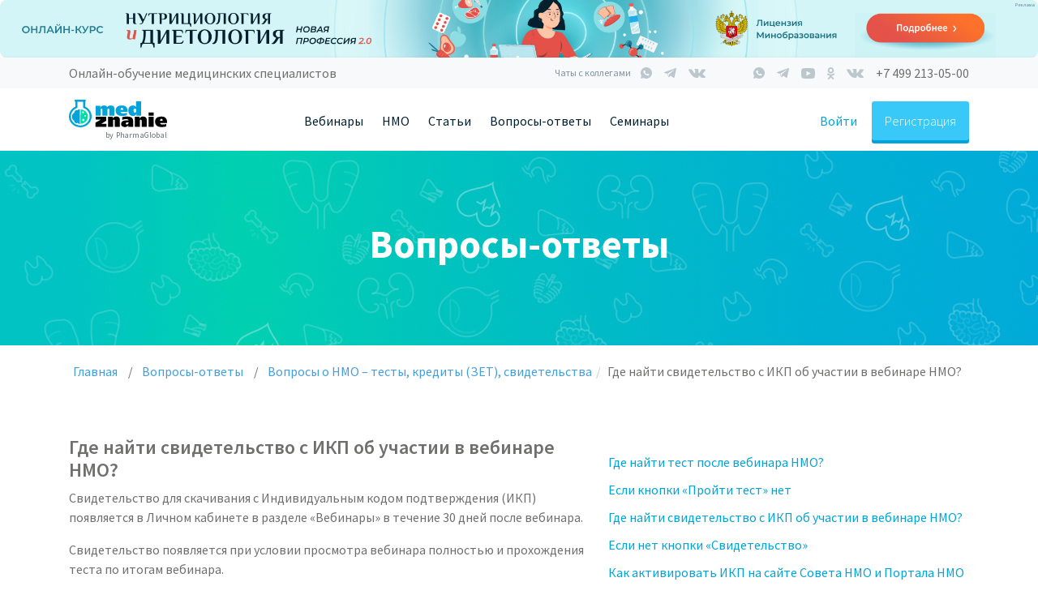

--- FILE ---
content_type: text/html; charset=UTF-8
request_url: https://medznanie.ru/faq/voprosy-o-nmo-med/gde-nayti-svidetelstvo-s-ikp-ob-uchastii-v-vebinare-nmo-med
body_size: 14924
content:

<!DOCTYPE html>
<html lang="ru-RU">
<head>
    <meta charset="UTF-8" />
    <meta name="viewport" content="width=device-width, initial-scale=1.0" />
    <meta name="format-detection" content="telephone=no" />
    <meta name="csrf-param" content="_csrf">
<meta name="csrf-token" content="_w1ho_KkFZjANujeudzbyEdKeyd3RHrbq1PQ2aF7B_-9Szf2n-xarLpb2O7UtbavBRoReDJ0V5WeIZu_wBV3tA==">

    <link
        href="https://fonts.googleapis.com/css?family=Source+Sans+Pro:300,400,600,700,900&amp;subset=cyrillic,cyrillic-ext"
        rel="stylesheet"
    />

     <script type="application/ld+json">
        {
          "@context": "https://schema.org",
          "@type": "Organization",
          "url": "https://medznanie.ru",
          "sameAs": [
            "https://vk.com/medznanie_ru",
            "https://tglink.ru/medznanie",
            "https://ok.ru/group/55710761943167",
            "https://www.youtube.com/channel/UCtgeV_mC45wHo2HrB6uU_ww"
          ],
          "logo": "https://medznanie.ru/img/shablon/logo_1.svg?v2",
          "name": "Медзнание",
          "email": "info@medznanie.ru",
          "telephone": "+7 499 213-05-00",
          "address": {
            "@type": "PostalAddress",
            "streetAddress": "б-р. Большой, д. 42",
            "addressLocality": "Москва",
            "addressCountry": "RUS",
            "addressRegion": "Московская область",
            "postalCode": "121205"
          }
        }
    </script>

    <title>Где найти свидетельство с ИКП об участии в вебинаре НМО? Частые вопросы (FAQ)</title>

    <meta name="description" content="Где находится свидетельство для скачивания с Индивидуальным кодом подтверждения (ИКП), которое выдается после прохождения вебинара НМО. Как выглядит свидетельство и в течение какого времени оно появится в личном кабинете после прохождения вебинара.">
<link href="/lib/bootstrap-4.1.1/dist/css/bootstrap.min.css" rel="stylesheet">
<link href="https://use.fontawesome.com/releases/v5.0.13/css/all.css" rel="stylesheet">
<link href="/lib/jquery-ui/jquery-ui.css" rel="stylesheet">
<link href="/lib/selectric/selectric.css" rel="stylesheet">
<link href="/lib/select2/dist/css/select2.min.css" rel="stylesheet">
<link href="/css/uni.css?v2dd4d345" rel="stylesheet">
<link href="/css/main.css?v2dd4d345" rel="stylesheet">
<link href="/css/banner.css?v2dd4d345" rel="stylesheet">
<link href="/css/components.css?v2dd4d345" rel="stylesheet">
<link href="/css/tray.css?v2dd4d345" rel="stylesheet">
<link href="/css/brp.css?v2dd4d345" rel="stylesheet">
<link href="https://cdnjs.cloudflare.com/ajax/libs/ekko-lightbox/5.2.0/ekko-lightbox.min.css" rel="stylesheet">
<link href="/css/faq.css?v2dd4d345" rel="stylesheet">
    <script>
        const mailRuId = 3301673;
        const yandexMetrikaId = 49440316;
    </script>
    
<script src="https://vk.com/js/api/openapi.js?160"></script>


<script>
    (function(m, e, t, r, i, k, a) {
        m[i] = m[i] || function() {
            (m[i].a = m[i].a || []).push(arguments)
        };
        m[i].l = 1 * new Date();
        k = e.createElement(t), a = e.getElementsByTagName(t)[0], k.async = 1, k.src = r, a.parentNode.insertBefore(k, a)
    })
    (window, document, 'script', 'https://mc.yandex.ru/metrika/tag.js', 'ym');

    ym(49440316, 'init', {
        clickmap: true,
        trackLinks: true,
        accurateTrackBounce: true,
        webvisor: true,
        ecommerce: 'dataLayer',
    });
</script>

</head>
<body>


<!-- Сквозные баннера-->

<div style="position: relative">
    <a
        class=" js-yandexMetricBanner"
        style="position: relative;"
        href="https://nutriciolog.pharmznanie.ru/?utm_source=pharmznanie&utm_medium=banner&utm_campaign=promo"        target="_blank"        data-yandex-metric-target=""
    >
        <picture
            class="brp"            data-ord_token="LdtCKVmrD"
        >
            <source srcset="/storage/web/brpimg/8wOBAWJ4np1m9dja_ctSWtGPQNNW9EAI.jpg" media="(min-width: 1170px)"><source srcset="/storage/web/brpimg/76ppNMpdq7hdfdbZMsNz51C3Q_Nl619d.jpg"  media="(min-width: 768px)"><img src="/storage/web/brpimg/D7Yp84N7ylnKre_Klx6vITr_ztq9TfNh.jpg"    >        </picture>
    </a>

            <button type="button" class="ad-mark__mark js-mark">Реклама</button>
        <div class="ad-mark__info js-markInfo">
            <span class="ad-mark__info-title">Идентификатор рекламы</span>
            <span class="ad-mark__info-description">LdtCKVmrD</span>
        </div>
    
    </div>
<div class="tolbar_scroll d-none d-md-block">
    <div class="container">
        <div class="d-flex justify-content-between">
            <div class="slogan">Онлайн-обучение медицинских специалистов</div>

            <div class="block_social d-flex align-items-center">

                <!-- Чат с коллегами START -->
                <div class="top_chats">
                    <div class="top__headline__title">Чаты с коллегами</div>
                    <div class="top_chats__list d-flex align-items-center d-none d-md-flex">
                        <a target="_blank" href="https://chat.whatsapp.com/Izj3ZQ7aI36KK8e2dCjcm4" target="_blank"
                           class="social_icon whatsapp d-none d-md-flex"></a>
                        <a target="_blank" href="https://tglink.ru/joinchat/GWBPCkkLipQUnTbXrKqzGA" target="_blank"
                           class="social_icon telegram d-none d-md-flex"></a>
                        <a target="_blank" href="https://vk.me/join/AJQ1dzabQRfHvl5Y2AOVUsgJ" target="_blank"
                           class="social_icon vk d-none d-md-flex"></a>
                    </div>
                </div>
                <!-- Чат с коллегами END -->

                <div class="block_seti d-flex align-items-center">
                    <a href="https://wa.me/79137884685" target="_blank" class="social_icon whatsapp"></a>
                    <a href="https://tglink.ru/medznanie" target="_blank" class="social_icon telegram"></a>
                    <a href="https://www.youtube.com/channel/UCtgeV_mC45wHo2HrB6uU_ww" target="_blank"
                       class="social_icon youtube"></a>
                    <a href="https://www.ok.ru/group/55710761943167" target="_blank"
                       class="social_icon odnoclassniki"></a>
                                        <a href="https://vk.com/medznanie_ru" target="_blank" class="social_icon vk"></a>
                                    </div>
                <a class="block_phone click_phone" target="_blank">+7 499 213-05-00</a>

            </div>

        </div>
    </div>
</div>

    <div class="menu_block">
        <div class="container">
            <div class="d-flex no-gutters justify-content-between align-items-center">
                <div class="col-auto d-flex align-items-center">
                    <div class="block_menu_mobile d-block d-md-none">
                        <div class="mr-3 curpointer buttonPopup" data-popup='menuPopup'><img
                                    src="/img/header/menu.svg" width="18" height="12" alt="Меню"
                                    style="    margin-bottom: 1px;"></div>
                    </div>
                    <div class="block_logo">
                        <a href="/" class="logo">
                            <img src="/img/shablon/logo_1.svg?v2" alt="МедЗнание">
                        </a>
                        <div class="by_pharma">by PharmaGlobal</div>
                    </div>
                    <div class="d-none d-sm-none d-md-block d-xl-none ml-5 ml-xl-0" data-toggle="modal"
                         data-target="#modalMainMenu">
                        <div class="block_menu_gamb">
                            <div class="mr-3"><img src="/img/header/menu.svg" width="18" height="12" alt="Меню"
                                                   style="    margin-bottom: 1px;"></div>
                            <div class="text-uppercase" style="margin-top: 1px;">меню</div>
                        </div>
                    </div>
                </div>
                <div class="col-auto">
                    <div class="d-none d-xl-block">
                        <div class="menu-item margin">

                            <a href="/webinar" class="btn-link btnHeader btn-no-hover">Вебинары</a>
                            <ul class="submenu">
                                <li><a class="btn-link mt-2 btnHeader__submenu btn-color" href="/webinar">Список вебинаров</a></li>
                                <li><a class="btn-link  btnHeader__submenu btn-color" href="/webinar/video">Видеозаписи вебинаров</a></li>
                                                                                                <li class="d-none"><a class="btn-link btnHeader__submenu btn-color" href="/training/18">Программы 18 часов НМО</a></li>
                                                            </ul>
                        </div>

                        <div class="menu-item margin">
                            <a
                                class="btn-link btnHeader btn-no-hover"
                                href="/training"
                            >
                                НМО
                            </a>
                            <ul class="submenu">
                                <li>
                                    <a
                                        class="btn-link mt-2 btnHeader__submenu btn-color"
                                        href="/training/36"
                                    >
                                        Курсы 36 часов
                                    </a>
                                </li>
                                <li>
                                    <a
                                        class="btn-link btnHeader__submenu btn-color"
                                        href="/training/72"
                                    >
                                        Курсы 72 часа
                                    </a>
                                </li>

                                                                    <li>
                                        <a
                                                class="btn-link btnHeader__submenu btn-color"
                                                href="/training/144"
                                        >
                                            Курсы 144 часа
                                        </a>
                                    </li>
                                                            </ul>
                        </div>

                                                <!-- <a class="btnHeader margin " href="/training/36">НМО</a> -->

                        <div class="menu-item margin">
                            <a class="btn-link btnHeader btn-no-hover" href="/article">Статьи</a>
                            <ul class="submenu">
                                <li><a class="btn-link btnHeader__submenu mt-2 btn-color" href="/article/nmo">НМО</a></li>
                                <li><a class="btn-link btnHeader__submenu btn-color" href="/article/mneniya-ekspertov">Мнения экспертов</a></li>
                                <li><a class="btn-link btnHeader__submenu btn-color" href="/article/klinicheskiye-sluchai">Клинические случаи</a></li>
                                                                <li><a class="btn-link btnHeader__submenu btn-color" href="/article/konferencii">Конференции</a></li>
                                <li><a class="btn-link btnHeader__submenu btn-color" href="/article/o-meditsine">Медицина</a></li>
                                <li><a class="btn-link btnHeader__submenu btn-color" href="/news">Новости</a></li>
                                <li><a class="btn-link btnHeader__submenu btn-color" href="/article/covid19"><b>COVID-19</b></a></li>
                            </ul>
                        </div>

                        <div class="menu-item margin">
                            <a class="btn-link btnHeader btn-no-hover" href="/faq">Вопросы-ответы</a>
                            <ul class="submenu">
                                <li><a class="btn-link btnHeader__submenu mt-2 btn-color" href="/faq/voprosy-36-chasov-nmo-med/chto-takoe-nmo">Что такое НМО?</a></li>
                            </ul>
                        </div>

                        <div class="menu-item">
                            <a class="btn-link btnHeader btn-no-hover" href="/event">Семинары</a>
                        </div>

                                          </div>
                </div>
                <div class="col-auto d-flex align-items-center">
                    <div class="d-flex order-2">
                        <div class="d-flex align-items-center">
                            
                                                            <div class="d-flex align-items-center">
                                    <div
                                        class="link_inter js-openModalAuth"
                                        data-toggle="modal"
                                        data-target="#modalAuth"
                                        data-scope="login"
                                    >
                                        Войти
                                    </div>
                                    <div
                                        class="btn btn-reg adaptive-for-reg js-openModalAuth"
                                        data-toggle="modal"
                                        data-target="#modalAuth"
                                        data-scope="registration"
                                        data-header="header"
                                    >
                                        Регистрация
                                    </div>
                                </div>
                                                        </div>
                    </div>
                    <div class="d-none d-sm-block d-md-none">
                        <div class="d-flex align-items-center">
                                                        <div class="openPhoneModal buttonPopup" data-popup='callPhone'>
                                <img src="/img/header/phone.svg" alt="">
                            </div>
                        </div>
                    </div>
                </div>
            </div>
        </div>
    </div>
    <div class="d-block d-md-none">
            </div>


    

<div class="mainContent">


    
    
    
    
<div class="d-flex justify-content-center fonTitleFaq align-items-center" style="margin-top: -10px;">
    <div class="titleFaq">Вопросы-ответы</div>
</div>
<div class="container">
    <ul class="breadcrumb" itemscope itemtype="http://schema.org/BreadcrumbList"><li class="breadcrumb-item" itemprop="itemListElement"  itemscope itemtype="http://schema.org/ListItem">
                    <a href="/" itemprop="item"><span itemprop="name" class="active">Главная</span></a>
                    <meta itemprop="position" content="1" />
            </li><li class="breadcrumb-item"  itemprop="itemListElement" itemscope itemtype="http://schema.org/ListItem">
                            <a href="/faq" itemprop="item" class="active"><span itemprop="name">Вопросы-ответы</span></a>
                            <meta itemprop="position" content="2" />
                        </li><li class="breadcrumb-item"  itemprop="itemListElement" itemscope itemtype="http://schema.org/ListItem">
                            <a href="/faq/voprosy-o-nmo-med" itemprop="item" class="active"><span itemprop="name">Вопросы о НМО – тесты, кредиты (ЗЕТ), свидетельства</span></a>
                            <meta itemprop="position" content="3" />
                        </li><li class="active"> Где найти свидетельство с ИКП об участии в вебинаре НМО? </li></ul></div>
<div class="container">
    <div class="row mt-5">
        <div class="col-sm-7">
            <h1 class="mt-0 text-left">Где найти свидетельство с ИКП об участии в вебинаре НМО?</h1>
            <p>Свидетельство для скачивания с Индивидуальным кодом подтверждения (ИКП) появляется в Личном кабинете в разделе &laquo;Вебинары&raquo; в течение&nbsp;30&nbsp;дней после вебинара.</p>
<p>Свидетельство появляется при условии просмотра вебинара полностью и прохождения теста по итогам вебинара.</p>
<p><img src="/storage/web/other/3.jpg" alt="где получить свидетельство с ИКП об участии в вебинаре НМО" width="99%" height="99%" /></p>
<p>&nbsp;</p>
<p>Скачанное свидетельство с ИКП выглядит так:</p>
<p><img src="/storage/web/other/4.jpg" alt="образец свидетельства с ИКП об участии в вебинаре НМО" width="99%" height="99%" /></p>
<p><strong>У вас остались вопросы?</strong></p>
<p>Задайте их нам по форме обратной связи (кнопка &laquo;Задать вопрос&raquo;) внизу сайта или напишите нам в чат WhatsApp или в чат Вконтакте.<br /> Также Вы можете задать нам вопрос в нашей группе ВКонтакте: <a href="https://vk.com/medznanie_ru">https://vk.com/medznanie_ru</a>.</p>
<p>Либо позвоните нам по телефону: 8 (499) 213-05-00* (звонок платный, по тарифу вашего оператора)</p>
<p>Call-центр работает с 6.00 до 18.00 по московскому времени.</p>        </div>
        <div class="col-sm-5">
            <ul class="faqLst"><li><a href="/faq/voprosy-o-nmo-med/gde-nayti-test-posle-vebinara-nmo-med">Где найти тест после вебинара НМО?</a></li>
<li><a href="/faq/voprosy-o-nmo-med/esli-knopki-proyti-test-net-med">Если кнопки «Пройти тест» нет</a></li>
<li><a href="/faq/voprosy-o-nmo-med/gde-nayti-svidetelstvo-s-ikp-ob-uchastii-v-vebinare-nmo-med">Где найти свидетельство с ИКП об участии в вебинаре НМО?</a></li>
<li><a href="/faq/voprosy-o-nmo-med/esli-net-knopki--svidetel-stvo-">Если нет кнопки «Свидетельство»</a></li>
<li><a href="/faq/voprosy-o-nmo-med/kak-aktivirovat-ikp-na-sayte-soveta-nmo-i-portala-nmo-minzdrava-rf-med">Как активировать ИКП на сайте Совета НМО и Портала НМО Минздрава РФ?</a></li></ul>
        </div>
    </div>
</div>

        

</div>



<div class="clearfix mt-4"></div>
<div class=" footer">
    <div class="container footer__container">
        <div class="d-flex flex-column flex-md-row justify-content-between grid_columns">
            <div class="d-flex  flex-column">
                <a class="link_footer link_margin" href="/webinar">Вебинары</a>
                <a class="link_footer link_margin" href="/article">Статьи</a>
                <a class="link_footer link_margin" href="/about">О проекте</a>
                <a class="link_footer" href="/faq">Вопросы и ответы</a>
            </div>
<!--            <div class="d-block d-sm-none">-->
<!--                <div class="line_footer"></div>-->
<!--            </div>-->
            <div class="block_mobile_flex">
                <div class="d-flex flex-column footer__address_column">
                    <div class="title_footer">Адрес</div>
                    <div class="txt_footer">г. Москва,<br>
                        вн.тер.г. Муниципальный округ Можайский, тер. Сколково Инновационного Центра, б-р. Большой, д. 42, строение 1, этаж 4, помещ. 1413, раб место 7
                    </div>
                </div>

                <div class="d-flex flex-column footer__connection">
                    <div class="title_footer"> Время работы с 6:00 до 18:00 (МСК)</div>
                    
                    <div class="d-flex align-items-center mt-2">
                        <img src="/img/icons/footer/mail.svg" alt="" class="mr-3">
                        <a href="mailto:info@medznanie.ru" class="link_footer link_footer__no-border mb-0">info@medznanie.ru</a>
                    </div>
                    <div class="d-flex mt-3 justify-content-start justify-content-sm-between">
                        <a href="https://wa.me/74992130500" target="_blank" class="btn btn-whats mr-3">
                            <div class="d-flex align-items-center">
                                <img src="/img/icons/footer/whatsapp.svg" class="mr-2" alt="">
                                <span>Связаться с нами</span>
                            </div>

                        </a>
                        <a class="btn btn-question" href="/about/message">
                            Задать вопрос
                        </a>
                    </div>
                </div>
            </div>
            <div class="d-none d-lg-block">
                <div class="d-flex flex-column footer_block_social">
                    <div class="d-flex justify-content-end mb-4">
                        <div class="mr-3"><a href="http://sk.ru" rel="nofollow" target="_blank"><img
                                        src="/img/index/skolkovo.png" alt="Сколково" class="logoPathers"></a></div>
                        <div><a href="https://academpark.com" target="_blank" rel="nofollow"><img
                                        src="/img/index/academ.png" alt="АкадемПарк" class="logoPathers"></a></div>
                    </div>
                    <div class="title_footer text-left">Мы в соц. сетях</div>
                    <div class="d-flex align-items-center">
                        <a href="https://vk.com/medznanie_ru" target="_blank" class="vk_icon footer_icon">
                        </a>
                        <a href="https://tglink.ru/medznanie" target="_blank" class="telegram_icon footer_icon">
                        </a>
                                            <a href="https://www.ok.ru/group/55710761943167" target="_blank" class="ok_icon footer_icon">
                        </a>
                        <a href="https://www.youtube.com/channel/UCtgeV_mC45wHo2HrB6uU_ww" target="_blank"
                           class="youtube_icon footer_icon">
                        </a>
                                        </div>

                    <div class="botFooter__chats">
                        <div class="botFooter__subtitle">Чаты с коллегами</div>
                        <div class="botFooter__wrapper">
                            <a target="_blank" class="buttonEffectClick botFooter__social-link botFooter__social-telegram botFooter__social-telegram_color" href="https://tglink.ru/joinchat/GWBPCkkLipQUnTbXrKqzGA"></a>
                            <a target="_blank" class="buttonEffectClick botFooter__social-link botFooter__social-vk botFooter__social-vk_color" href="https://vk.me/join/AJQ1dzabQRfHvl5Y2AOVUsgJ"></a>
                            <a target="_blank" class="buttonEffectClick botFooter__social-link botFooter__social-whatsapp botFooter__social-whatsapp_color" href="https://chat.whatsapp.com/Izj3ZQ7aI36KK8e2dCjcm4"></a>
                        </div>
                    </div>
                </div>
            </div>
        </div>

        <div class="d-block d-lg-none">
            <div class="d-block d-sm-none">
                <div class="line_footer"></div>
            </div>
            <div class="d-flex flex-sm-row  flex-column justify-content-between align-items-md-start align-content-center block_tablet_social">
                <div class="d-flex justify-content-start justify-content-md-start order-1 order-sm-0 mt-4 mt-sm-0">
                    <div class="mr-3"><a href="http://sk.ru" rel="nofollow" target="_blank"><img
                                    src="/img/index/skolkovo.png" alt="Сколково" class="logoPathers"></a></div>
                    <div><a href="https://academpark.com" target="_blank" rel="nofollow"><img
                                    src="/img/index/academ.png" alt="АкадемПарк" class="logoPathers"></a></div>
                </div>
                <div style="min-width: 271px;">
                    <div class="title_footer text-left">Мы в соц. сетях</div>
                    <div class="d-flex align-items-center ">
                        <a href="https://vk.com/medznanie_ru" target="_blank" class="vk_icon footer_icon">
                        </a>
                        <a href="https://tglink.ru/medznanie" target="_blank" class="telegram_icon footer_icon">
                        </a>
                                            <a href="https://www.ok.ru/group/55710761943167" target="_blank" class="ok_icon footer_icon">
                        </a>
                        <a href="https://www.youtube.com/channel/UCtgeV_mC45wHo2HrB6uU_ww" target="_blank"
                           class="youtube_icon footer_icon">
                        </a>
                                        </div>
                </div>

                <div class="botFooter__chats">
                    <div class="botFooter__subtitle">Чаты с коллегами</div>
                    <div class="botFooter__wrapper">
                        <a target="_blank" class="buttonEffectClick botFooter__social-link botFooter__social-telegram botFooter__social-telegram_color" href="https://tglink.ru/joinchat/GWBPCkkLipQUnTbXrKqzGA"></a>
                        <a target="_blank" class="buttonEffectClick botFooter__social-link botFooter__social-vk botFooter__social-vk_color" href="https://vk.me/join/AJQ1dzabQRfHvl5Y2AOVUsgJ"></a>
                        <a target="_blank" class="buttonEffectClick botFooter__social-link botFooter__social-whatsapp botFooter__social-whatsapp_color" href="https://chat.whatsapp.com/Izj3ZQ7aI36KK8e2dCjcm4"></a>
                    </div>
                </div>
            </div>
        </div>
        <div class="line_footer"></div>
        <div class="d-flex flex-column flex-sm-row justify-content-between align-items-end align-items-sm-center">
            <div class="lst_dop_menu">
                <a class="lst_dop_menu__item lst_dop_menu__margin" href="/about/personal">Персональные данные</a>
                <a class="lst_dop_menu__item lst_dop_menu__margin" href="/about/privacy">Политика конфиденциальности</a>
                <a class="lst_dop_menu__item lst_dop_menu__margin" target="_blank" href="https://pharmznanie.ru/site/agreement-personal">Согласие на обработку</a>
                <a class="lst_dop_menu__item" href="/about/oferta">Оферта</a>
                <div class="d-block d-sm-none">
                    <div class="line_footer line_footer_mobile"></div>
                </div>
            </div>

            <div class="copyright">&copy; Medznanie, 2016 - 2025</div>
        </div>
    </div>
</div>

<!--Трей -->


<div class="tray js-tray">
    <div class="tray__line--mobile js-trayTouchMobile"></div>

    <button
        class="tray__present__close js-trayPresentClose"
        data-user=""
        type="button"
    ></button>
    

    <!-- Видео START -->
        <!-- Видео END -->
</div>


<!--Трей -->

<div class="c-notification removable js-modalRegistrationOkNotification">
    Вы успешно зарегистрированы! <br />
    На вашу почту отправлено письмо с подтверждением регистрации
    <button
        class="c-notification__button c-notificationClose"
        type="button"
    ></button>
</div>
<!-- Modal -->
<div class="modal fade" id="modalMainMenu">
    <div class="modal-dialog" style="width: 98%; max-width: 800px">
        <div class="modal-content panel panel-red">
            <div class="modal-header panel-heading">
                <button type="button" class="close" data-dismiss="modal" aria-label="Close"><span aria-hidden="true">&times;</span>
                </button>
            </div>
            <div class="modal-body">
                                    <div class="d-block d-md-none">
                        <form action="/auth/login" id="formDialogLogin" class="mt-5 formAuth">
                            <div class="form-group group">
                                <input class="form-control" type="text" data-error name="email" required
                                       autocomplete="username"
                                       onfocus="this.removeAttribute('readonly')">
                                <span class="bar"></span>
                                <label>E-mail</label>
                            </div>

                            <div class="form-group group">
                                <input class="form-control" type="password" data-error name="pw" required
                                       autocomplete="new-password">
                                <span class="bar"></span>
                                <label>Пароль</label>
                            </div>

                            <div class="text-center">
                                <div class="btn btn-info"
                                     onclick="$('#formDialogLogin').submit(); return false;">Войти в личный
                                    кабинет
                                </div>
                            </div>
                            <input type="hidden" name="act" value="go">
                        </form>
                    </div>
                    <div class="d-block d-sm-none mb-3">
                        <div class="btn-registration btnOpenReg">Зарегистрироваться</div>
                    </div>
                                    <div class="menuDialog">
                    <a class="item mt-3 link" id="collapse" data-toggle="collapse"
                       href="#collapseExample"
                       role="button" aria-expanded="false"
                       aria-controls="collapseExample">
                        Вебинары
                    </a>
                    <div class="collapse" id="collapseExample">
                        <ul class="collapse-ul">
                            <li><span><a href="/webinar">Список вебинаров</a></span></li>
                            <li><span><a href="/webinar/video">Видеозаписи вебинаров</a></span></li>
                        </ul>
                    </div>

                    <a class="item mt-3 link" id="collapse" data-toggle="collapse"
                       href="#collapseNmo"
                       role="button" aria-expanded="false"
                       aria-controls="collapseNmo">
                        НМО
                    </a>
                    <div class="collapse" id="collapseNmo">
                        <ul class="collapse-ul">
                            <li><span><a href="/training/36">Курсы 36 часов</a></li>
                            <li><span><a href="/training/72">Курсы 72 часов</a></li>
                                                            <li><span><a href="/training/144">Курсы 144 часа</a></li>
                                                    </ul>
                    </div>


                    <a class="item mt-3 link" id="collapse" data-toggle="collapse"
                       href="#collapseArticles"
                       role="button" aria-expanded="false"
                       aria-controls="collapseArticles">
                        Публикации
                    </a>
                    <div class="collapse" id="collapseArticles">
                        <ul class="collapse-ul">
                            <li><span><a href="/article/nmo">НМО</a></li>
                            <li><span><a href="/article/mneniya-ekspertov">Мнения экспертов</a></li>
                            <li><span><a href="/article/klinicheskiye-sluchai">Клинические случаи</a></li>
                            <li><span><a href="/article/konferencii">Конференции</a></li>
                            <li><span><a href="/article/o-meditsine">Медицина</a></li>
                            <li><span><a href="/news">Новости</a></li>
                        </ul>
                    </div>
                    <div class="item  mt-3 mb-3"><a class="link" href="/faq">Вопросы-ответы</a></div>
                    <div class="item  mt-3 mb-3"><a class="link" href="/event">Семинары</a></div>
                                </div>
            </div>
        </div>
    </div>
</div>

<!-- Modal -->
    <div
        id="modalAuth"
        class="modal-auth modal fade js-modalAuth"
        data-tab-active="login"
    >
        
<div class="modal-dialog">
    <div class="modal-content">
                    <button
                    class="modal-auth__close"
                    data-dismiss="modal"
                    type="button"
            ></button>
            <header class="modal-auth__header">Личный кабинет</header>
                <ul class="modal-auth__tabs">
            <li
                    class="modal-auth__tab js-modalAuthTab"
                    data-tab-name="login"
            >
                Войти
            </li>
            <li
                    class="modal-auth__tab js-modalAuthTab"
                    data-tab-name="registration"
            >
                Регистрация
            </li>
        </ul>
        <p class="modal-auth__social-caption">
            <span class="modal-auth__social-caption--login">Войдите</span>
            <span class="modal-auth__social-caption--registration">Зарегистрироваться</span>
            с помощью сервисов
        </p>

        <div class="modalDialog-login--social modalDialog-registration--social">
            <a
                    class="btn-social js-authSocialButton"
                    href="/auth/vk"
            >
                <div class="btn-icon">
                    <img
                            src="/img/header/social/vk.svg"
                            width="30"
                            height="17"
                            alt=""
                    >
                </div>
            </a>

            <a
                    class="btn-social js-authSocialButton"
                    href="/auth/yandex"
            >
                <div class="btn-icon">
                    <img
                            src="/img/header/social/ya.svg"
                            width="15"
                            height="26"
                            alt=""
                    >
                </div>
            </a>
            <a
                    class="btn-social js-authSocialButton"
                    href="/auth/ok"
            >
                <div class="btn-icon">
                    <img
                            src="/img/header/social/ok.svg"
                            width="16"
                            height="26"
                            alt=""
                    >
                </div>
            </a>
                                </div>

        <form
                id="formMainAuthLogin"
                class="modal-auth__form--login formAuth"
                action="/auth/login"
        >
            <div class="c-form-row">
                <div class="c-form-item">
                    <input
                            id="modalLoginEmail"
                            class="c-input"
                            name="email"
                            placeholder="Ваш E-mail"
                            data-error
                            autocomplete="email"
                            required
                    >
                    <label
                            class="c-label"
                            for="modalLoginEmail"
                    >
                        Ваш E-mail
                    </label>
                </div>
            </div>
            <div class="c-form-row">
                <div class="c-form-item">
                    <input
                            id="modalLoginPassword"
                            class="c-input"
                            name="pw"
                            placeholder="Пароль"
                            data-error
                            autocomplete="password"
                            type="password"
                            required
                    >
                    <label
                            class="c-label"
                            for="modalLoginPassword"
                    >
                        Пароль
                    </label>
                </div>
            </div>
            <div class="c-form-row">
                <div class="c-form-item">
                    <button
                            class="modal-auth__button c-button c-button--large c-button--square c-button--blue js-modalAuthLoginSetAttr"
                            type="submit"
                    >
                        Войти
                    </button>
                </div>
            </div>
            <div class="c-form-row">
                <div class="c-form-item">
                    <button
                            class="modal-auth__button--simple js-modalAuthRemindPassword"
                            type="button"
                    >
                        Забыли пароль?
                    </button>
                </div>
            </div>
            <input
                    name="act"
                    value="go"
                    type="hidden"
            >
        </form>
        <form
                id="formMainAuthReg"
                class="modal-auth__form--registration"
        >
            <div class="c-form-row">
                <div class="c-form-item">
                    <input
                            id="modalRegistrationEmail"
                            class="c-input"
                            name="email"
                            placeholder="Ваш E-mail"
                            data-error
                            autocomplete="email"
                            type="email"
                            required
                    >
                    <label
                            class="c-label"
                            for="modalRegistrationEmail"
                    >
                        Ваш E-mail
                    </label>
                </div>
            </div>

            <p class="modal-auth__email-error" id="modalRegistrationEmailError">
                На данный почтовый домен невозможно совершить регистрацию на основании
                <a class='ui-link-primary' href='https://rg.ru/documents/2023/08/02/fz406-site-dok.html'
                   target='_blank'>ФЗ №406 от 31.07.23</a>. <br /> <br /> Необходимо использовать почтовый домен,
                зарегистрированный на территории РФ. Например, <a href='https://mail.ru/' target='_blank'>mail.ru</a>
                или <a href='https://ya.ru/' target=''>yandex.ru</a>
            </p>

            <div class="c-form-row">
                <div class="c-form-item">
                    <input
                            id="modalRegistrationPassword"
                            class="c-input"
                            name="pw"
                            placeholder="Создайте пароль"
                            data-error
                            autocomplete="password"
                            type="password"
                            required
                    >
                    <label
                            class="c-label"
                            for="modalRegistrationPassword"
                    >
                        Создайте пароль
                    </label>
                </div>
            </div>
            <div class="c-form-row hidden">
                <div class="c-form-item">
                    <input
                            id="modalRegistrationInvitationCode"
                            class="c-input"
                            name="parent_id"
                            placeholder="Код приглашения (необязательно)"
                            data-error
                            type="text"
                    >
                    <label
                            class="c-label"
                            for="modalRegistrationInvitationCode"
                    >
                        Код приглашения (необязательно)
                    </label>
                </div>
            </div>
            <div class="c-form-row">
                <div class="c-form-item">
                    <button
                            class="modal-auth__button--simple left js-modalAuthShowInvitationCode"
                            type="button"
                    >
                        У меня есть код приглашения
                    </button>
                </div>
            </div>
            <div class="c-form-row d-none">
                <div class="c-form-item">
                    <label
                            class="modal-auth__checkbox-label"
                            for="check_assert"
                    >
                        <input
                                id="check_assert"
                                class="modal-auth__checkbox"
                                name="check_assert"
                                value="1"
                                checked
                                type="checkbox"
                                required
                                style="display:block;"
                        >
                        <span class="modal-auth__checkbox-checkmark"></span>
                        <span>
                            Нажимая на&nbsp;кнопку, я&nbsp;подтверждаю, что являюсь специалистом здравоохранения и&nbsp;согласен
                            на&nbsp;обработку моих персональных данных в&nbsp;соответствии с&nbsp;<a
                                    href="/about/personal">Политикой
                            по&nbsp;обработке персональных данных</a> и&nbsp;<a href="/about/privacy">политикой
                            конфиденциальности</a>.
                        </span>
                    </label>
                </div>
            </div>
            <div class="c-form-row">
                <div class="c-form-item">
                    <label
                            class="modal-auth__checkbox-label"
                            for="agreement_commercial_mailing"
                    >
                        <input
                                id="agreement_commercial_mailing"
                                class="modal-auth__checkbox"
                                name="agreement_commercial_mailing"
                                value="1"
                                type="checkbox"
                                style="display:block;"
                        >
                        <span class="modal-auth__checkbox-checkmark"></span>
                        <span>
                          Подтверждаю <a href="https://pharmznanie.ru/site/agreement-commercial-mailing">согласие</a> на&nbsp;получение рекламных предложений и&nbsp;рассылок рекламного характера, в&nbsp;том числе полезных материалов
                        </span>
                    </label>
                </div>
            </div>
            <div class="c-form-row">
                <div class="c-form-item">
                    <button
                            class="modal-auth__button c-button c-button--large c-button--square c-button--blue"
                            type="submit"
                    >
                        Зарегистрироваться
                    </button>
                </div>
            </div>
            <p class="modal-auth__caption">
                Регистрируясь, вы&nbsp;подтверждаете, что являетесь специалистом здравоохранения и&nbsp;согласны
                на&nbsp;<a href="/about/personal">обработку персональных данных</a> в&nbsp;соответствии Федеральным законом &laquo;О&nbsp;персональных
                данных&raquo; от&nbsp;27.07.2006&nbsp;N 152-ФЗ
            </p>

            <button
                    class="modal-auth__button--simple js-modalAuthTab"
                    data-tab-name="login"
                    type="button"
            >
                <span class="modal-auth__button--gray">Уже есть аккаунт?</span>
                Войти
            </button>
            <input
                    id="modalLoginAct"
                    name="act"
                    value="step1"
                    type="hidden"
            >
        </form>
    </div>
</div>
    </div>

<div class="c-notification js-modalMailSentNotification">
    Вам отправлено письмо с подтверждением регистрации. <br />
    Перейдите по ссылке в письме для подтверждения вашей почты
    <button
        class="c-notification__button c-notificationClose"
        type="button"
    ></button>
</div>

<!-- Modal -->
    <div
        id="modalRegistrationOk"
        class="modal-auth modal fade"
        data-show="false"
    >
        <div class="modal-dialog">
            <div class="modal-content">
                <button
                    class="modal-auth__close"
                    data-dismiss="modal"
                    type="button"
                ></button>
                <header class="modal-auth__header">Завершение регистрации</header>
                <p class="modal-auth__notice">
                    Осталось уточнить несколько моментов,
                    они помогут нам лучше узнать Вас и предлагать только самые актуальные знания
                </p>
                <form
                    id="formMainAuthRegStep2"
                    action="/registration"
                >
                    <input
                        name="act"
                        value="step2"
                        type="hidden"
                    >
                    <input
                        id="email_step2"
                        name="email"
                        value=""
                        type="hidden"
                    >
                    <input
                        id="pw_step2"
                        value=""
                        name="pw"
                        type="hidden"
                    >
                    <input
                            id="registration-social"
                            name="social"
                            type="hidden"
                            value="0"
                    >
                    <input
                            id="agreement_commercial_mailing_step_2"
                            name="agreement_commercial_mailing"
                            type="hidden"
                            value="0"
                    >
                    <div class="c-form-row">
                        <div class="c-form-item">
                            <input
                                id="modalAuthName"
                                class="c-input"
                                name="name_i"
                                value=""
                                placeholder="Ваше имя"
                                type="text"
                                required
                                data-only-letters
                                data-error
                            >
                            <label
                                class="c-label"
                                for="modalAuthName"
                            >
                                Ваше имя
                            </label>
                        </div>
                    </div>
                    <div class="c-form-row">
                        <div class="c-form-item">
                            <input
                                id="modalAuthSurname"
                                class="c-input"
                                name="name_f"
                                value=""
                                placeholder="Фамилия"
                                type="text"
                                required
                                data-only-letters
                                data-error=""
                            >
                            <label
                                class="c-label"
                                for="modalAuthSurname"
                            >
                                Фамилия
                            </label>
                        </div>
                    </div>
                    <div class="c-form-row">
                        <div class="c-form-item">
                            <select id="modalAuth-Specialization_id" class="c-select" name="specialization_id" data-search="1" data-error="" data-i="${i}">
<option value="">Специальность</option>
<option value="1">Авиационная и космическая медицина</option>
<option value="110">Акушерское дело</option>
<option value="2">Акушерство и гинекология</option>
<option value="3">Аллергология и иммунология</option>
<option value="111">Анестезиология и реаниматология</option>
<option value="4">Анестезиология-реаниматология</option>
<option value="112">Бактериология</option>
<option value="5">Бактериология</option>
<option value="6">Вирусология</option>
<option value="7">Водолазная медицина</option>
<option value="8">Гастроэнтерология</option>
<option value="9">Гематология</option>
<option value="10">Генетика</option>
<option value="11">Гериатрия</option>
<option value="12">Гигиена детей и подростков</option>
<option value="113">Гигиена и санитария</option>
<option value="13">Гигиена питания</option>
<option value="107">Гигиена стоматологическая (ср. образование)</option>
<option value="14">Гигиена труда</option>
<option value="15">Гигиеническое воспитание</option>
<option value="114">Гигиеническое воспитание</option>
<option value="115">Гистология</option>
<option value="16">Дезинфектология</option>
<option value="116">Дезинфекционное дело</option>
<option value="17">Дерматовенерология</option>
<option value="18">Детская кардиология</option>
<option value="19">Детская онкология</option>
<option value="104">Детская онкология-гематология</option>
<option value="20">Детская урология-андрология</option>
<option value="21">Детская хирургия</option>
<option value="22">Детская эндокринология</option>
<option value="117">Диетология</option>
<option value="23">Диетология</option>
<option value="24">Инфекционные болезни</option>
<option value="25">Кардиология</option>
<option value="26">Клиническая лабораторная диагностика</option>
<option value="27">Клиническая фармакология</option>
<option value="28">Колопроктология</option>
<option value="29">Коммунальная гигиена</option>
<option value="30">Косметология</option>
<option value="31">Лабораторная генетика</option>
<option value="118">Лабораторная диагностика</option>
<option value="119">Лабораторное дело</option>
<option value="120">Лечебная физкультура</option>
<option value="32">Лечебная физкультура и спортивная медицина</option>
<option value="121">Лечебное дело</option>
<option value="95">Лечебное дело</option>
<option value="33">Мануальная терапия</option>
<option value="122">Медико-профилактическое дело</option>
<option value="96">Медико-профилактическое дело</option>
<option value="123">Медико-социальная помощь</option>
<option value="34">Медико-социальная экспертиза</option>
<option value="98">Медицинская биофизика</option>
<option value="97">Медицинская биохимия</option>
<option value="99">Медицинская кибернетика</option>
<option value="105">Медицинская микробиология</option>
<option value="124">Медицинская оптика</option>
<option value="125">Медицинская статистика</option>
<option value="126">Медицинский массаж</option>
<option value="127">Медицинский массаж (для обучения лиц с ограниченными возможностями здоровья по зрению)</option>
<option value="128">Младший медицинский персонал</option>
<option value="129">Наркология</option>
<option value="35">Неврология</option>
<option value="36">Нейрохирургия</option>
<option value="37">Неонатология</option>
<option value="38">Нефрология</option>
<option value="39">Общая врачебная практика (семейная медицина)</option>
<option value="40">Общая гигиена</option>
<option value="130">Общая практика</option>
<option value="41">Онкология</option>
<option value="131">Операционное дело</option>
<option value="42">Организация здравоохранения и общественное здоровье</option>
<option value="132">Организация сестринского дела</option>
<option value="43">Ортодонтия</option>
<option value="44">Остеопатия</option>
<option value="45">Оториноларингология</option>
<option value="46">Офтальмология</option>
<option value="47">Паразитология</option>
<option value="48">Патологическая анатомия</option>
<option value="49">Педиатрия</option>
<option value="50">Пластическая хирургия</option>
<option value="51">Профпатология</option>
<option value="52">Психиатрия</option>
<option value="53">Психиатрия-наркология</option>
<option value="54">Психотерапия</option>
<option value="55">Пульмонология</option>
<option value="56">Радиационная гигиена</option>
<option value="57">Радиология</option>
<option value="58">Радиотерапия</option>
<option value="133">Реабилитационное сестринское дело</option>
<option value="59">Ревматология</option>
<option value="60">Рентгенология</option>
<option value="134">Рентгенология</option>
<option value="61">Рентгенэндоваскулярные диагностика и лечение</option>
<option value="62">Рефлексотерапия</option>
<option value="63">Санитарно-гигиенические лабораторные исследования</option>
<option value="64">Сексология</option>
<option value="65">Сердечно-сосудистая хирургия</option>
<option value="135">Сестринское дело</option>
<option value="100">Сестринское дело</option>
<option value="136">Сестринское дело в косметологии</option>
<option value="137">Сестринское дело в педиатрии</option>
<option value="138">Скорая и неотложная помощь</option>
<option value="66">Скорая медицинская помощь</option>
<option value="67">Социальная гигиена и организация госсанэпидслужбы</option>
<option value="139">Стоматология</option>
<option value="68">Стоматология детская</option>
<option value="69">Стоматология общей практики</option>
<option value="140">Стоматология ортопедическая</option>
<option value="70">Стоматология ортопедическая</option>
<option value="141">Стоматология профилактическая</option>
<option value="71">Стоматология терапевтическая</option>
<option value="72">Стоматология хирургическая</option>
<option value="142">Судебно-медицинская экспертиза</option>
<option value="73">Судебно-медицинская экспертиза</option>
<option value="74">Судебно-психиатрическая экспертиза</option>
<option value="75">Сурдология-оториноларингология</option>
<option value="76">Терапия</option>
<option value="77">Токсикология</option>
<option value="78">Торакальная хирургия</option>
<option value="79">Травматология и ортопедия</option>
<option value="80">Трансфузиология</option>
<option value="81">Ультразвуковая диагностика</option>
<option value="83">Управление сестринской деятельностью</option>
<option value="84">Урология</option>
<option value="87">Физиотерапия</option>
<option value="143">Физиотерапия</option>
<option value="106">Физическая и реабилитационная медицина</option>
<option value="88">Фтизиатрия</option>
<option value="144">Функциональная диагностика</option>
<option value="89">Функциональная диагностика</option>
<option value="90">Хирургия</option>
<option value="91">Челюстно-лицевая хирургия</option>
<option value="92">Эндокринология</option>
<option value="93">Эндоскопия</option>
<option value="145">Энтомология</option>
<option value="94">Эпидемиология</option>
<option value="146">Эпидемиология (паразитология)</option>
</select>                            <label
                                class="c-label"
                                for="modalAuth-Specialization_id"
                            >
                                Специальность
                            </label>
                        </div>
                    </div>
                    <div class="c-form-row">
                        <div class="c-form-item">
                            <select id="modalAuthPosition" class="c-select js-modalAuthPosition" name="position_id" data-search="1" data-error="">
<option value="">Должность</option>
<option value="5">Врач</option>
<option value="6">Главный врач</option>
<option value="7">Зав. отделением</option>
<option value="8">Зам. главврача</option>
<option value="9">Мед. представитель</option>
<option value="11">Мед. советник</option>
<option value="12">Медсестра</option>
<option value="13">Менеджер по продукту</option>
<option value="14">Ординатор</option>
<option value="15">Старшая медсестра</option>
<option value="16">Фельдшер</option>
<option value="10">Другое</option>
</select>                            <label
                                class="c-label"
                                for="modalAuthPosition"
                            >
                                Должность
                            </label>
                        </div>
                    </div>
                    <div class="c-form-row hidden">
                        <div class="c-form-item">
                            <input
                                id="position_name"
                                class="c-input js-positionName"
                                name="position_name"
                                placeholder="Другое"
                                type="text"
                                data-error
                            >
                            <label
                                class="c-label"
                                for="modalAuthSurname"
                            >
                                Другое
                            </label>
                        </div>
                    </div>
                    <div class="c-form-row">
                        <div class="c-form-item">
                            <button
                                class="modal-auth__button c-button c-button--large c-button--square c-button--blue js-modalRegistrationOkButton"
                                type="submit"
                            >
                                Завершить регистрацию
                            </button>
                        </div>
                    </div>
                </form>
            </div>
        </div>
    </div>

<!-- Modal -->
<div
    id="modalAddInfo"
    class="modal-auth modal fade"
    data-show="false"
>
    <div class="modal-dialog">
        <div class="modal-content">
            <button
                class="modal-auth__close"
                data-dismiss="modal"
                type="button"
            ></button>
            <header class="modal-auth__header">Давайте познакомимся</header>
            <p class="modal-auth__notice">
                Осталось уточнить несколько моментов,
                они помогут нам лучше узнать Вас и предлагать только самые актуальные знания
            </p>
            <form id="formAddInfo">
                <input type="hidden" name="act" value="addInfo">
                <div class="c-form-row">
                    <div class="c-form-item">
                        <select id="spec_id" class="c-select" name="spec_id" data-search="1" data-error="" data-i="${i}">
<option value="">Специальность</option>
<option value="1">Авиационная и космическая медицина</option>
<option value="110">Акушерское дело</option>
<option value="2">Акушерство и гинекология</option>
<option value="3">Аллергология и иммунология</option>
<option value="111">Анестезиология и реаниматология</option>
<option value="4">Анестезиология-реаниматология</option>
<option value="112">Бактериология</option>
<option value="5">Бактериология</option>
<option value="6">Вирусология</option>
<option value="7">Водолазная медицина</option>
<option value="8">Гастроэнтерология</option>
<option value="9">Гематология</option>
<option value="10">Генетика</option>
<option value="11">Гериатрия</option>
<option value="12">Гигиена детей и подростков</option>
<option value="113">Гигиена и санитария</option>
<option value="13">Гигиена питания</option>
<option value="107">Гигиена стоматологическая (ср. образование)</option>
<option value="14">Гигиена труда</option>
<option value="15">Гигиеническое воспитание</option>
<option value="114">Гигиеническое воспитание</option>
<option value="115">Гистология</option>
<option value="16">Дезинфектология</option>
<option value="116">Дезинфекционное дело</option>
<option value="17">Дерматовенерология</option>
<option value="18">Детская кардиология</option>
<option value="19">Детская онкология</option>
<option value="104">Детская онкология-гематология</option>
<option value="20">Детская урология-андрология</option>
<option value="21">Детская хирургия</option>
<option value="22">Детская эндокринология</option>
<option value="117">Диетология</option>
<option value="23">Диетология</option>
<option value="24">Инфекционные болезни</option>
<option value="25">Кардиология</option>
<option value="26">Клиническая лабораторная диагностика</option>
<option value="27">Клиническая фармакология</option>
<option value="28">Колопроктология</option>
<option value="29">Коммунальная гигиена</option>
<option value="30">Косметология</option>
<option value="31">Лабораторная генетика</option>
<option value="118">Лабораторная диагностика</option>
<option value="119">Лабораторное дело</option>
<option value="120">Лечебная физкультура</option>
<option value="32">Лечебная физкультура и спортивная медицина</option>
<option value="121">Лечебное дело</option>
<option value="95">Лечебное дело</option>
<option value="33">Мануальная терапия</option>
<option value="122">Медико-профилактическое дело</option>
<option value="96">Медико-профилактическое дело</option>
<option value="123">Медико-социальная помощь</option>
<option value="34">Медико-социальная экспертиза</option>
<option value="98">Медицинская биофизика</option>
<option value="97">Медицинская биохимия</option>
<option value="99">Медицинская кибернетика</option>
<option value="105">Медицинская микробиология</option>
<option value="124">Медицинская оптика</option>
<option value="125">Медицинская статистика</option>
<option value="126">Медицинский массаж</option>
<option value="127">Медицинский массаж (для обучения лиц с ограниченными возможностями здоровья по зрению)</option>
<option value="128">Младший медицинский персонал</option>
<option value="129">Наркология</option>
<option value="35">Неврология</option>
<option value="36">Нейрохирургия</option>
<option value="37">Неонатология</option>
<option value="38">Нефрология</option>
<option value="39">Общая врачебная практика (семейная медицина)</option>
<option value="40">Общая гигиена</option>
<option value="130">Общая практика</option>
<option value="41">Онкология</option>
<option value="131">Операционное дело</option>
<option value="42">Организация здравоохранения и общественное здоровье</option>
<option value="132">Организация сестринского дела</option>
<option value="43">Ортодонтия</option>
<option value="44">Остеопатия</option>
<option value="45">Оториноларингология</option>
<option value="46">Офтальмология</option>
<option value="47">Паразитология</option>
<option value="48">Патологическая анатомия</option>
<option value="49">Педиатрия</option>
<option value="50">Пластическая хирургия</option>
<option value="51">Профпатология</option>
<option value="52">Психиатрия</option>
<option value="53">Психиатрия-наркология</option>
<option value="54">Психотерапия</option>
<option value="55">Пульмонология</option>
<option value="56">Радиационная гигиена</option>
<option value="57">Радиология</option>
<option value="58">Радиотерапия</option>
<option value="133">Реабилитационное сестринское дело</option>
<option value="59">Ревматология</option>
<option value="60">Рентгенология</option>
<option value="134">Рентгенология</option>
<option value="61">Рентгенэндоваскулярные диагностика и лечение</option>
<option value="62">Рефлексотерапия</option>
<option value="63">Санитарно-гигиенические лабораторные исследования</option>
<option value="64">Сексология</option>
<option value="65">Сердечно-сосудистая хирургия</option>
<option value="135">Сестринское дело</option>
<option value="100">Сестринское дело</option>
<option value="136">Сестринское дело в косметологии</option>
<option value="137">Сестринское дело в педиатрии</option>
<option value="138">Скорая и неотложная помощь</option>
<option value="66">Скорая медицинская помощь</option>
<option value="67">Социальная гигиена и организация госсанэпидслужбы</option>
<option value="139">Стоматология</option>
<option value="68">Стоматология детская</option>
<option value="69">Стоматология общей практики</option>
<option value="140">Стоматология ортопедическая</option>
<option value="70">Стоматология ортопедическая</option>
<option value="141">Стоматология профилактическая</option>
<option value="71">Стоматология терапевтическая</option>
<option value="72">Стоматология хирургическая</option>
<option value="142">Судебно-медицинская экспертиза</option>
<option value="73">Судебно-медицинская экспертиза</option>
<option value="74">Судебно-психиатрическая экспертиза</option>
<option value="75">Сурдология-оториноларингология</option>
<option value="76">Терапия</option>
<option value="77">Токсикология</option>
<option value="78">Торакальная хирургия</option>
<option value="79">Травматология и ортопедия</option>
<option value="80">Трансфузиология</option>
<option value="81">Ультразвуковая диагностика</option>
<option value="83">Управление сестринской деятельностью</option>
<option value="84">Урология</option>
<option value="87">Физиотерапия</option>
<option value="143">Физиотерапия</option>
<option value="106">Физическая и реабилитационная медицина</option>
<option value="88">Фтизиатрия</option>
<option value="144">Функциональная диагностика</option>
<option value="89">Функциональная диагностика</option>
<option value="90">Хирургия</option>
<option value="91">Челюстно-лицевая хирургия</option>
<option value="92">Эндокринология</option>
<option value="93">Эндоскопия</option>
<option value="145">Энтомология</option>
<option value="94">Эпидемиология</option>
<option value="146">Эпидемиология (паразитология)</option>
</select>                        <label
                            class="c-label"
                            for="spec_id"
                        >
                            Специальность
                        </label>
                    </div>
                </div>
                <div class="c-form-row">
                    <div class="c-form-item">
                        <select id="post_id" class="c-select js-modalAuthPosition" name="post_id" data-search="1" data-error="">
<option value="">Должность</option>
<option value="5">Врач</option>
<option value="6">Главный врач</option>
<option value="7">Зав. отделением</option>
<option value="8">Зам. главврача</option>
<option value="9">Мед. представитель</option>
<option value="11">Мед. советник</option>
<option value="12">Медсестра</option>
<option value="13">Менеджер по продукту</option>
<option value="14">Ординатор</option>
<option value="15">Старшая медсестра</option>
<option value="16">Фельдшер</option>
<option value="10">Другое</option>
</select>                        <label
                            class="c-label"
                            for="post_id"
                        >
                            Должность
                        </label>
                    </div>
                </div>
                <div class="c-form-row hidden">
                    <div class="c-form-item">
                        <input
                            id="post_name"
                            class="c-input js-positionName"
                            name="post_name"
                            placeholder="Другое"
                            type="text"
                            autocomplete="off"
                            data-error
                        >
                        <label
                            class="c-label"
                            for="post_name"
                        >
                            Другое
                        </label>
                    </div>
                </div>
                <div class="c-form-row">
                    <div class="c-form-item">
                        <button
                            class="modal-auth__button c-button c-button--large c-button--square c-button--blue js-modalRegistrationOkButton"
                            type="submit"
                        >
                            Присоединиться к вебинару
                        </button>
                    </div>
                </div>
            </form>
        </div>
    </div>
</div>

<!-- Modal -->
<div
    id="modalReset"
    class="modal-auth modal fade"
>
    <div class="modal-dialog">
        <div class="modal-content">
            <button
                class="modal-auth__close"
                data-dismiss="modal"
                type="button"
            ></button>
            <header class="modal-auth__header">Восстановление пароля</header>
            <p class="modal-auth__description">Введите e-mail, указанный при регистрации для восстановления пароля</p>
            <form
                id="formMainAuthReset"
                class="formAuth"
                action="/auth/reset"
            >
                <div class="c-form-row">
                    <div class="c-form-item">
                        <input
                            id="modalResetEmail"
                            class="c-input"
                            name="email"
                            placeholder="Ваш e-mail"
                            data-error
                            autocomplete="email"
                            type="email"
                            required
                        >
                        <label
                            class="c-label"
                            for="modalResetEmail"
                        >
                            Ваш e-mail
                        </label>
                    </div>
                </div>
                <div class="c-form-row">
                    <div class="c-form-item">
                        <button
                            class="modal-auth__button c-button c-button--large c-button--square c-button--blue"
                            type="submit"
                        >
                            Восстановить пароль
                        </button>
                    </div>
                </div>
                <div class="c-form-row">
                    <div class="c-form-item">
                        <button
                            class="modal-auth__button--simple js-returnToModalAuth"
                            type="button"
                        >
                            Вернуться назад
                        </button>
                    </div>
                </div>
                <input
                    name="act"
                    value="go"
                    type="hidden"
                >
            </form>
        </div>
    </div>
</div>

<div class="c-notification js-modalResetNotification">
    Вам отправлено письмо с восстановлением пароля. <br/>
    Перейдите по ссылке в письме для создания нового пароля
    <button
        class="c-notification__button c-notificationClose"
        type="button"
    ></button>
</div>

<div class="c-notification js-emailConfirmedNotification">
    Ваша почта успешно подтверждена
    <button
        class="c-notification__button c-notificationClose"
        type="button"
    ></button>
</div>

<!-- Modal -->
<div class="modal fade" data-show="false" id="modalKardio">
    <div class="modal-dialog" style="width: 95%; max-width: 500px;">
        <div class="modal-content panel panel-red">
            <div class="modal-header panel-heading">
                <button type="button" class="close" data-dismiss="modal" aria-label="Close"><span aria-hidden="true">&times;</span>
                </button>
                <h4 class="modal-title" id="title">Регистрация завершена</h4>
            </div>
            <div class="modal-body">
                <p>Спасибо за регистрацию на сайте. Ссылка на подписку на журнал будет отправлена вам 18 апреля на
                    почту, указанную при регистрации.</p>
            </div>
        </div>
    </div>
</div>

<div id="alertMessage"></div>


<div class="popup menu-popup" id="menuPopup">
    <a class="btn-close btnClose"></a>
    <div class="d-flex flex-column justify-content-between" style="height: 100vh">
        <div class="menu-mobile">

            <div class="menuDialog">
                <a class="item mt-3 link" id="collapse" data-toggle="collapse" href="#collapseExample_mob"
                   role="button" aria-expanded="false"
                   aria-controls="collapseExample_mob">
                    Вебинары
                </a>
                <div class="collapse" id="collapseExample_mob">
                    <ul class="collapse-ul">
                        <li><span><a href="/webinar">Список вебинаров</a></span></li>
                        <li><span><a href="/webinar/video">Видеозаписи вебинаров</a></span></li>
                    </ul>
                </div>

                <a class="item mt-3 d-block link" id="collapse" data-toggle="collapse" href="#collapseNmo_mob"
                   role="button" aria-expanded="false"
                   aria-controls="collapseNmo_mob">
                    НМО
                </a>
                <div class="collapse" id="collapseNmo_mob">
                    <ul class="collapse-ul">
                        <li><span><a href="/training/36">Курсы 36 часов</a></li>
                        <li><span><a href="/training/72">Курсы 72 часов</a></li>
                                                    <li><span><a href="/training/144">Курсы 144 часа</a></li>
                                            </ul>
                </div>


                <a class="item mt-3 mb-3 d-block link" id="collapse" data-toggle="collapse" href="#collapseArticle_mob"
                   role="button" aria-expanded="false"
                   aria-controls="collapseArticle_mob">
                    Статьи
                </a>
                <div class="collapse" id="collapseArticle_mob">
                    <ul class="collapse-ul">
                        <li><span><a href="/article/nmo">НМО</a></li>
                        <li><span><a href="/article/mneniya-ekspertov">Мнения экспертов</a></li>
                        <li><span><a href="/article/klinicheskiye-sluchai">Клинические случаи</a></li>
                        <li><span><a href="/article/konferencii">Конференции</a></li>
                        <li><span><a href="/article/o-meditsine">Медицина</a></li>
                        <li><span><a href="/news">Новости</a></li>
                    </ul>
                </div>
                <div class="item  mt-3 mb-3"><a class="link" href="/faq">Вопросы-ответы</a></div>
                        </div>
                            <div class="">
                    <form action="/auth/login" id="formDialogLogin_mob" class="mt-5 formAuth">
                        <div class="form-group group">
                            <input class="form-control" type="text" data-error name="email" required
                                   autocomplete="username"
                                   onfocus="this.removeAttribute('readonly')">
                            <span class="bar"></span>
                            <label>E-mail</label>
                        </div>

                        <div class="form-group group">
                            <input class="form-control" type="password" data-error name="pw" required
                                   autocomplete="new-password">
                            <span class="bar"></span>
                            <label>Пароль</label>
                        </div>

                        <div class="text-center">
                            <div class="btn btn-reg"
                                 onclick="$('#formDialogLogin_mob').submit(); return false;">Войти в личный
                                кабинет
                            </div>
                        </div>
                        <input type="hidden" name="act" value="go">
                    </form>
                </div>
                <div class="mb-3">
                    <div class="btn-registration btnOpenReg">Регистрация</div>
                </div>
                        </div>
        <div>
            
            <div class="toolbar_mobile__block">
                <div class="toolbar_mobile">
                    <div class="block_seti d-flex align-items-center justify-content-center">
                        <a href="https://wa.me/79137884685" target="_blank" class="social_icon whatsapp"></a>
                        <a href="https://tglink.ru/medznanie" target="_blank" class="social_icon telegram"></a>
                        <a href="https://www.youtube.com/channel/UCtgeV_mC45wHo2HrB6uU_ww" target="_blank"
                           class="social_icon youtube"></a>
                        <a href="https://www.ok.ru/group/55710761943167" target="_blank"
                           class="social_icon odnoclassniki"></a>
                                            <a href="https://vk.com/medznanie_ru" target="_blank" class="social_icon vk"></a>
                    </div>
                </div>
            </div>



        </div>

    </div>
</div>



<div class="popup menu-popup call-popup" id="callPhone">
    <a class="btn-close btnClose"></a>
    <div class="d-flex flex-column mt-5  align-items-center">
        <div class="mb-4"><img src="/img/header/phone_circle.svg" alt=""></div>
        <a class="btn-call mb-5 click_phone" target="_blank">+7 499 213-05-00</a>
    </div>
</div>

<div class="modal fade" id="modalAlertMessage">
    <div class="modal-dialog">
        <div class="modal-content panel panel-red">
            <div class="modal-header panel-heading">
                <button type="button" class="close" data-dismiss="modal" aria-label="Close"><span aria-hidden="true">&times;</span>
                </button>
                <div class="ico" id="ico"></div>
                <div class="hidden">
                    <div id="icoError"><img src="/img/icons/ico_error.png" width="48" alt="error"></div>
                    <div id="icoInfo"><img src="/img/icons/ico_info.png" width="48" alt="info"></div>
                    <div id="icoSuccess"><img src="/img/icons/ico_success.png" width="48" alt="success"></div>
                </div>
            </div>
            <div class="modal-body">
                <div class="content" id="content"></div>
            </div>
        </div>
    </div>
</div>


<div id="vk_community_messages"></div>
<script type="text/javascript">
    VK.Widgets.CommunityMessages('vk_community_messages', 172758563, { widgetPosition : 'left', tooltipButtonText: 'Возник вопрос?' });
</script>

<script type="text/javascript">
    var _tmr = window._tmr || (window._tmr = []);
    _tmr.push({id: 3301673, type: "pageView", start: (new Date()).getTime(), pid: null});
    (function (d, w, id) {
        if (d.getElementById(id)) return;
        var ts = d.createElement("script");
        ts.type = "text/javascript";
        ts.async = true;
        ts.id = id;
        ts.src = "https://top-fwz1.mail.ru/js/code.js";
        var f = function () {
            var s = d.getElementsByTagName("script")[0];
            s.parentNode.insertBefore(ts, s);
        };
        if (w.opera == "[object Opera]") {
            d.addEventListener("DOMContentLoaded", f, false);
        } else {
            f();
        }
    })(document, window, "tmr-code");
</script>

<noscript>
    <div>
        <img src="https://top-fwz1.mail.ru/counter?id=3301673;js=na"
             style="border: 0; position: absolute; left: -9999px;"
             alt="Top.Mail.Ru"/>
    </div>
</noscript>
<noscript>
    <img
        src="https://mc.yandex.ru/watch/49440316"
        style="position: absolute; left: -9999px;"
        alt=""
    />
</noscript>

<script src="/lib/jquery.js"></script>
<script src="/lib/popper.js"></script>
<script src="/lib/bootstrap-4.1.1/dist/js/bootstrap.min.js"></script>
<script src="/lib/jquery-ui/jquery-ui.js"></script>
<script src="/lib/jquery-ui/jquery.ui.datepicker-ru.js"></script>
<script src="/lib/jquery.tmpl.min.js?v2dd4d345"></script>
<script src="/lib/jquery.form.min.js?v2dd4d345"></script>
<script src="/lib/selectric/jquery.selectric.min.js?v2dd4d345"></script>
<script src="/lib/select2/dist/js/select2.full.min.js?v2dd4d345"></script>
<script src="/lib/select2/dist/js/i18n/ru.js?v2dd4d345"></script>
<script src="/js/uni.js?v2dd4d345"></script>
<script src="https://cdnjs.cloudflare.com/ajax/libs/ekko-lightbox/5.2.0/ekko-lightbox.min.js"></script>
<script src="/js/metric.js?v2dd4d345"></script>
<script src="/js/components.js?v2dd4d345"></script>
<script src="/js/cookies.js?v2dd4d345"></script>
<script src="/js/tray.js?v2dd4d345"></script>
<script src="/js/ajax.js?v2dd4d345"></script>
<script src="/js/faq.js?v2dd4d345"></script></body>
</html>


--- FILE ---
content_type: text/css
request_url: https://medznanie.ru/css/uni.css?v2dd4d345
body_size: 1336
content:
.curpointer {
    cursor: pointer;
}

.breadcrumb{
    margin-bottom: 0rem!important;

}

.error {
    margin-top: 8px;
    font-size: 12px;
    line-height: 1.5;
    color: #f24922;
}

.text-green{
    color:#8fd080!important;
}
.img-circle {
    border-radius: 100px;
}
.shadow{    text-shadow: 1px 1px;
}
.hint{
    position: relative;
    bottom: 15px;
    font-size: 10px;
}
form input:focus, form textarea:focus { outline: none; }

.f8 { font-size:8px !important; line-height:8px; }
.f10 { font-size:10px !important; line-height:10px; }
.f12 { font-size:12px !important; line-height:12px; }
.f14 { font-size:14px !important; line-height:14px; }
.f16 { font-size:16px !important; line-height:16px; }
.f18 { font-size:18px !important; line-height:18px; }
.f20 { font-size:20px !important; line-height:20px; }
.f24 { font-size:24px !important; line-height:24px; }
.f28 { font-size:28px !important; line-height:28px; }
.f36 { font-size:36px !important; line-height:36px; }

.green{
    color: #8fd080;
}
.red{
    color: red;
}
.text-color-malina {
    color: #e26591;
}

.text-color-white {
    color: #FFF;
}

.bgr-green {
    background-color: #00DCA3;
}

.btn-transparent{
    color: #fff;
    background-color: transparent;
    border: 1px solid white!important;
    box-shadow:none!important;
    padding: 10px 30px!important;
}
.w100 {
    width: 100%;
}

.pos-relative {
    position: relative;
}

.alertMessage, #alertMessage
{
    -webkit-background-size: 40px 40px;
    -moz-background-size: 40px 40px;
    background-size: 40px 40px;
    background-image: -webkit-gradient(linear, left top, right bottom,
    color-stop(.25, rgba(255, 255, 255, .05)), color-stop(.25, transparent),
    color-stop(.5, transparent), color-stop(.5, rgba(255, 255, 255, .05)),
    color-stop(.75, rgba(255, 255, 255, .05)), color-stop(.75, transparent),
    to(transparent));
    background-image: -webkit-linear-gradient(135deg, rgba(255, 255, 255, .05) 25%, transparent 25%,
    transparent 50%, rgba(255, 255, 255, .05) 50%, rgba(255, 255, 255, .05) 75%,
    transparent 75%, transparent);
    background-image: -moz-linear-gradient(135deg, rgba(255, 255, 255, .05) 25%, transparent 25%,
    transparent 50%, rgba(255, 255, 255, .05) 50%, rgba(255, 255, 255, .05) 75%,
    transparent 75%, transparent);
    background-image: -ms-linear-gradient(135deg, rgba(255, 255, 255, .05) 25%, transparent 25%,
    transparent 50%, rgba(255, 255, 255, .05) 50%, rgba(255, 255, 255, .05) 75%,
    transparent 75%, transparent);
    background-image: -o-linear-gradient(135deg, rgba(255, 255, 255, .05) 25%, transparent 25%,
    transparent 50%, rgba(255, 255, 255, .05) 50%, rgba(255, 255, 255, .05) 75%,
    transparent 75%, transparent);
    background-image: linear-gradient(135deg, rgba(255, 255, 255, .05) 25%, transparent 25%,
    transparent 50%, rgba(255, 255, 255, .05) 50%, rgba(255, 255, 255, .05) 75%,
    transparent 75%, transparent);
    -moz-box-shadow: inset 0 -1px 0 rgba(255,255,255,.4);
    -webkit-box-shadow: inset 0 -1px 0 rgba(255,255,255,.4);
    box-shadow: inset 0 -1px 0 rgba(255,255,255,.4);
    font-size:13px;
    text-transform:capitalize;
    /*	font-weight:bold;*/
    border: 1px solid!important;
    color: #fff;
    padding: 15px;
    text-shadow: 0 1px 0 rgba(0,0,0,.5);
    -webkit-animation: animate-bg 5s linear infinite;
    -moz-animation: animate-bg 5s linear infinite;
    margin-bottom: 10px;
}
#alertMessage{
    position:fixed;
    /*	display:none;
    position: absolute;
    opacity:0;
    filter:alpha(opacity=0);*/
    text-transform: none;
    right: -90px;
    top: 15px;
    z-index:1000001;
    cursor:pointer;
    border: 1px solid;
    display: none;
}

.alertMessage.info ,#alertMessage.info
{
    border-color: #3b8eb5!important;
    background-color:#C2E3F0!important;
    color:#34667A!important;
    text-shadow:1px 1px 1px #C8EBFB;
}

.alertMessage.error ,#alertMessage.error
{
    border-color: #ff6100!important;
    background-color:#ff6100;
    color:#5A0000 !important;
    text-shadow:1px 1px 1px #E64040;
}
.alertMessage.warning ,#alertMessage.warning
{
    border-color: #d99a36 !important;
    background-color:#fcdb72;
    color:#987402 !important;
    text-shadow:1px 1px 1px #e7b104;
}
.alertMessage.success ,#alertMessage.success
{
    background-color: #61b832;
    border-color: #55a12c !important;
    /*	color:#324e03 !important;*/
    text-shadow:1px 1px 1px #5c9201;
}

.alertMessage h3
{
    margin: 0  !important;
    border:none;
    line-height: 25px !important;
    color:#FFF;
}

#overlay {
    width:100%;
    height:100%;
    position:fixed;
    top:0;
    left:0;
    background-color:#111;
    /*	opacity:0.1;
    filter:alpha(opacity=10);*/
    z-index:1000;
    display: none;
}

#preloader {
    background: #000000 url(/img/preloader.gif) no-repeat 12px 10px;
    font-size: 11px;
    height: 40px;
    left: 50%;
    line-height: 20px;
    margin: -20px 0 0 -45px;
    padding: 10px;
    position: fixed;
    text-align: left;
    text-indent: 36px;
    top: 50%;
    width: 90px;
    z-index: 1209;
    opacity:0.8;
    filter:alpha(opacity=80);
    -moz-border-radius: 8px;
    -webkit-border-radius: 8px;
    border-radius: 8px;
    color: #FFF;
    text-shadow:none;
    display: none;
}



#modalAlertMessage .modal-header .ico {
    margin-top: -12px;
}

#modalAlertMessage.error .modal-content {
    background-color: #ffcecc;
}

#modalAlertMessage.error .modal-content .close {
    border-color: #eebebc;
    color: #eebebc;
}

#modalAlertMessage.info .modal-content {
    background-color: #c4dfff;
}

#modalAlertMessage.info .modal-content .close {
    border-color: #adc3dd;
    color: #adc3dd;
}

#modalAlertMessage.success .modal-content {
    background-color: #e7fff1;
}

#modalAlertMessage.success .modal-content .close {
    border-color: #def5e7;
    color: #def5e7;
}


--- FILE ---
content_type: text/css
request_url: https://medznanie.ru/css/main.css?v2dd4d345
body_size: 11547
content:
@font-face {
    font-family: "SansPro";
    src: url("../fonts/SOURCESANSPRO-REGULAR.TTF");
url("../fonts/SOURCESANSPRO-REGULAR.TTF");
    font-style: normal;
    font-weight: normal;
}

body {
    font-family: 'Source Sans Pro', sans-serif;
}

body.prevent-scroll {
    height: 100vh;
    width: 100%;
    min-height: 100vh;
    overflow: hidden;
    position: fixed;
}

/*
NEW HEADER
 */
.tolbar_scroll{
    position: relative;
    width: 100%;
    z-index: 1;
    background: #F8F9FA;
    box-shadow: 0 0 4px rgba(5, 12, 20, 0.06);
    padding: 7px 0;
}

.header{
    padding-bottom: 0;
    position: sticky;
    z-index: 5;
}

.header .slogan {
    font-size: 12px;
    line-height: 150%;
    color: #778B95;
}

.header .block_phone {
    font-size: 16px;
    line-height: 14px;
    color: #04202F;
    margin-left: 24px;
    cursor: pointer;
}

.header .block_phone:hover {
    color: #439ede!important;
}

.block_seti {
    position: relative;
}

.social_icon {
    margin-right: 15px;
}

.social_icon.facebook {
    background: url("/img/header/soc_web/facebook.svg");
   width: 15px;
    height: 15px;
}

.social_icon.vk {
    background: url("/img/header/soc_web/vk.svg");
    width: 21px;
    height: 11px;
}

.social_icon.instagram {
    background: url("/img/header/soc_web/instagram.svg");
    width: 15px;
    height: 15px;
}

.social_icon.whatsapp {
    background: url("/img/header/soc_web/whatsapp.svg");
    width: 14px;
    height: 14px;
}

.social_icon.youtube {
    background: url("/img/header/soc_web/youtube.svg");
    width: 17px;
    height: 13px;
}

.social_icon.odnoclassniki {
    background: url("/img/header/soc_web/odnoclassniki.svg");
    width: 9px;
    height: 15px;
}

.social_icon.telegram {
    background: url("/img/header/soc_web/telegram.svg");
    width: 15px;
    height: 12px;
}

.social_icon.facebook:hover {
    background: url("/img/header/soc_web/facebook_active.svg");
    width: 15px;
    height: 15px;
}

.social_icon.youtube:hover {
    background: url("/img/header/soc_web/youtube_active.svg");
    width: 17px;
    height: 13px;
}

.social_icon.whatsapp:hover {
    background: url("/img/header/soc_web/whatsapp_active.svg");
    width: 14px;
    height: 14px;
}

.social_icon.instagram:hover {
    background: url("/img/header/soc_web/instagram_active.svg");
    width: 15px;
    height: 15px;
}

.social_icon.vk:hover {
    background: url("/img/header/soc_web/vk_active.svg");
    width: 21px;
    height: 11px;
}

.social_icon.telegram:hover {
    background: url("/img/header/soc_web/telegram_active.svg");
    width: 15px;
    height: 12px;
}

.social_icon.odnoclassniki:hover {
    background: url("/img/header/soc_web/odnoclassniki_active.svg");
    width: 9px;
    height: 15px;
}

.menu_block {
    position: sticky;
    z-index: 7;
    width: 100%;
    top: 0;
    background: #fff;
    padding: 14px 0 12px 0;
}

.menu_block__scroll{
}

.by_pharma {
    font-size: 10px;
    line-height: 150%;
    letter-spacing: 0.2px;
    color: #676E7A;
    text-align: right;
    margin-top: 2px;
}

.btn-gray {
    padding: 11px 16px !important;
    background: #F8F9FA;
    border-radius: 4px;
    font-size: 14px;
    line-height: 14px;
    color: #676E7A;
}

.btn-reg {
    background: #39C9F9;
    border-radius: 4px;
    padding: 12px 16px;
    box-shadow: 0 4px #00A3DA;
    color: #FFFFFF;
    position: relative;
    transition: top 0.3s ease-in-out;
}

.btn-reg:hover {
    top: 2px;
    box-shadow: 0 2px #00A3DA;
}

.btn-gray:hover {
    color: #606570;
}

.block_menu_gamb {
    border: 1px solid #E4E4E4;
    border-radius: 4px;
    font-size: 14px;
    line-height: 14px;
    color: #04202F;
    padding: 12px 16px;
    display: flex;
    align-items: center;
    cursor: pointer;
}

.logo img {
    width: 82px;
    height: 23px;
}

.openPhoneModal {
    cursor: pointer;
}

.menuDialog .link {
    display: block;
    font-size: 16px;
    line-height: 150%;
    color: #04202F;
}

.menuDialog .link:hover {
    color: #00A3DA;
}

.btn-call {
    padding: 5px 16px !important;
    border: 1px solid #E4E4E4;
    border-radius: 4px;
    font-size: 18px;
    line-height: 150%;
    color: #04202F;
    cursor: pointer;
}

.btn-call:hover {
    background: #39C9F9;
    padding: 6px 16px !important;
    border-radius: 4px;
    color: #fff!important;
    border: 0;
}
.btn-now-webinar__mobile{
    font-size: 12px;
    line-height: 130%;
    color: #F24822;
    text-align: center;
    text-transform: uppercase;
    display: flex;
    justify-content: center;
    cursor: pointer;
}
.btnHeader__submenu{
    color: #04202F;
    font-size: 14px;
    line-height: 16px;
    margin-bottom: 12px!important;
}
.btnHeader__submenu:hover{
    color: #439ede!important;
}
.toolbar_mobile__block{
    position: fixed;
    width: 100%;
    bottom: 0;
}
.btn-lk__block{
    position: fixed;
    width: 100%;
    bottom: 40px;
}
@media (min-width: 768px) {
    .logo img {
        width: 100%;
        height: auto;
    }

    .header{
        padding-bottom: 35px;
    }
}

/*
END NEW HEADER
 */
body.hidden {
    overflow: hidden;
    height: 100vh;
    position: relative;
    display: block !important;
}

.popup {
    opacity: 0;
    visibility: hidden;
}

.menu-popup {
    background: #fff;
    position: fixed;
    top: 0;
    left: 0;
    width: 100vw;
    height: 100vh;
    z-index: 99;
    overflow-y: hidden;
}

.call-popup {
    height: auto !important;
    box-shadow: 0px 0px 40px rgba(5, 12, 20, 0.7);
}

.btn-close {
    width: 18px;
    height: 18px;

    background: url("/img/header/ic_close.svg") no-repeat center / contain;
    position: absolute;
    top: 24px;
    right: 24px;
}

.menu-mobile {
    padding: 40px 40px 0 40px;
}

.menu-mobile__item:last-child {
    border-bottom: 0;
}

.show {
    opacity: 1;
    visibility: visible;
}

.toolbar_mobile {
    background: #F8F9FA;
    padding: 13px 0;
}

.info_user {
    background: #39C9F9;
    padding: 11px 0;
    width: 100%;
    color: #fff;
    display: block;
}

.info_user:hover {
    background: #1ABCF1;
    color: #fff;
}

@media screen and (min-width: 768px) {
    .menu-popup {
        padding-top: 72px;
    }

    .btn-close {
        width: 26px;
        height: 26px;
        top: 32px;
        right: 32px;
    }
}

/*
MODAL NEW STYLE
 */

/*
MODAL NEW STYLE END
 */

/*modal*/
.modal {
    overflow: scroll;
    -webkit-overflow-scrolling: touch;
}

/*end modal*/
/*popover*/
.popover-lean {
    max-width: 185px !important;
    font-family: 'Source Sans Pro', sans-serif;
    left: 40px !important;
    background-color: #DBF6FF;
    border: none;
    padding: 0px !important;
}

.btnHeader {
    font-size: 16px;
    line-height: 150%;
    color: #04202F;
}

.btnHeader.margin {
    margin-right: 20px;
}

.popover-lean .popover-body {
    padding: 20px;
}

.popover-lean .arrow {
    left: 15px !important;
}

.popover-lean .btnHeader a {
    font-size: 13px;
}

.popover-lean .bs-popover-auto[x-placement^=top] .arrow::after, .bs-popover-top .arrow::after {
    border-top-color: #DBF6FF;
}

.popover-lean .bs-popover-auto[x-placement^=bottom] .arrow::before, .bs-popover-bottom .arrow::before {
    border-bottom-color: #DBF6FF;
}

.popover-lean .bs-popover-auto[x-placement^=bottom] .arrow::after, .bs-popover-bottom .arrow::after {
    border-bottom-color: #DBF6FF;
}

.link_inter {
    font-size: 16px;
    line-height: 14px;
    color: #00A3DA;
    cursor: pointer;
    padding: 12px 18px;
}

.link_inter:hover {
    color: #0188C2;
}

/* END popover*/

/*opros*/

.form.opros {
    position: fixed;
    top: 120px;
    right: 30px;
    z-index: 6;
    max-width: 350px;
    -webkit-box-shadow: 0 9px 9px -22px rgba(0, 0, 0, 0.5), 0 1px 4px rgba(0, 0, 0, 0.3), 0 0 0px rgba(0, 0, 0, 0.1) inset;
    -moz-box-shadow: 0 9px 9px -22px rgba(0, 0, 0, 0.5), 0 1px 4px rgba(0, 0, 0, 0.3), 0 0 0px rgba(0, 0, 0, 0.1) inset;
    box-shadow: 0 9px 9px -22px rgba(0, 0, 0, 0.5), 0 1px 4px rgba(0, 0, 0, 0.3), 0 0 0px rgba(0, 0, 0, 0.1) inset;
}

.win-opros {
    padding: 20px;
}

.header-opros {
    font-size: 18px;
    line-height: 20px;
}

.title-opros {
    font-size: 20px;
    line-height: 24px;
    color: #45a1d5;
    font-weight: bold;
}

.bonus-opros {
    margin-top: 15px;
    font-size: 18px;
    line-height: 20px;
    color: #45a1d5;
}

/*opros*/

/*intut style*/


.btn.focus, .btn:focus {
    box-shadow: none;
}

.container_chek {

    display: block;
    position: relative;
    padding-left: 35px;
    margin-bottom: 12px;
    cursor: pointer;
    font-size: 0.875rem;
    -webkit-user-select: none;
    -moz-user-select: none;
    -ms-user-select: none;
    user-select: none;
}

.container_chek input {
    position: absolute;
    opacity: 0;
    cursor: pointer;
}

.form-control:disabled, .form-control[readonly] {
    background-color: white;
    color: #e0d8d8;
}

/*само окно*/
.checkmark {
    position: absolute;
    top: 0;
    left: 0px;
    height: 20px;
    width: 20px;
    background-color: #fff;
    border: 1px solid #439ede;
    border-radius: 3px;
}

@media (min-width: 534px) {
    .checkmark {
        left: 20px;
    }
}

.checkmark--registration {
    left: 0;
    top: -12px;
}

/* On mouse-over, add a grey background color */
.container_chek:hover input ~ .checkmark {
    background-color: #fff;
}

/* When the checkbox is checked, add a blue background */
.container_chek input:checked ~ .checkmark {
    background-color: #439ede;
    border: 2px solid #439ede;
    border-radius: 3px;
}

/* Create the checkmark/indicator (hidden when not checked) */
.checkmark:after {
    content: "";
    position: absolute;
    display: none;
}

/* Show the checkmark when checked */
.container_chek input:checked ~ .checkmark:after {
    display: block;
}

/* Style the checkmark/indicator */
.container_chek .checkmark:after {
    left: 5px;
    /* top: -2px; */
    width: 7px;
    height: 12px;
    border: solid white;
    border-width: 0 2px 2px 0;
    -webkit-transform: rotate(45deg);
    -ms-transform: rotate(45deg);
    transform: rotate(45deg);
}

/*intut style*/

.form-control:focus {
    box-shadow: none;
}

.faq__form__success {
    color: #8fd080;
    font-size: 12px;
}

.UserIdentity {
    color: #00A3DA;
    font-weight: bold;
}

.breadcrumb {
    font-size: 11px;
    padding: 20px 5px;
}

input.has-error {
    border: 2px solid #ff6100;
}

textarea.has-error {
    border: 2px solid #ff6100;
}

.group input.has-error {
    border: 0;
    border-bottom: 2px solid #ff6100;
}

select.select2.has-error + .select2-container--default .select2-selection--single {
    border-bottom: 2px solid #ff6100;
}

.mt-60 {
    margin-top: -60px !important;
}

.lab {
    left: 15px !important;

}

#field_invite {
    display: none;
}

#txt_friend {
    color: #439ede;
    font-size: 14px;
    margin-top: -10px;
    cursor: pointer;
}

.svg-ask-white, .svg-ask-white-before:before, .svg-ask-white-after:after {
    background-image: url('data:image/svg+xml,%3Csvg%20xmlns%3D%22http%3A%2F%2Fwww.w3.org%2F2000%2Fsvg%22%20width%3D%2224%22%20height%3D%2221%22%20viewBox%3D%220%2C%200%2C%2024%2C%2021%22%3E%3Cpath%20d%3D%22M5.626%202.393h11.747v12.762H5.626V2.393z%22%20fill%3D%22%23009EE3%22%2F%3E%3Cpath%20d%3D%22M14.628.5H9.053C4.22.5.302%204.101.302%208.544c0%203.992%203.185%207.379%207.481%207.958a6.659%206.659%200%200%201-.222%203.17.616.616%200%200%200%20.223.678.752.752%200%200%200%20.765.081c1.456-.676%203.518-1.917%204.618-3.845h1.463c4.831-.002%208.747-3.601%208.749-8.042C23.379%204.101%2019.461.5%2014.628.5zm-2.895%2012.868c-.37%200-.703-.205-.844-.519a.79.79%200%200%201%20.198-.916.974.974%200%200%201%20.996-.182c.341.13.564.437.564.776%200%20.464-.409.841-.914.841zm.909-3.997v.658a.827.827%200%200%201-.455.724.98.98%200%200%201-.909%200%20.828.828%200%200%201-.454-.724v-.658c.009-.757.541-1.425%201.324-1.661.541-.164.901-.635.885-1.158-.032-.646-.608-1.156-1.312-1.163-.495.002-.945.265-1.158.676-.226.401-.759.564-1.202.368-.443-.197-.636-.681-.435-1.094.513-.986%201.594-1.615%202.783-1.621h.019c1.68.009%203.054%201.234%203.117%202.777.045%201.259-.815%202.396-2.115%202.797%200%200-.088.031-.088.079z%22%20fill%3D%22%23FFF%22%2F%3E%3C%2Fsvg%3E')
}

.header .icon.svg-ask-white {
    background-size: 25px;
    width: 25px;
    height: 20px;
    float: left;
    margin-right: 5px;
}

.breadcrumb > li + li::before {
    padding: 0 5px;
    color: #ccc;
    content: "/";
}

.breadcrumb {
    background-color: white;
}

.breadcrumb a {
    color: #6f6f6e;
}

.breadcrumb .breadcrumb-item .active {
    color: #439ede;
}

body {
    color: #6f6f6e;
}

a:hover {
    color: #00A3DA;
    text-decoration: none !important;
}

h1 {
    font-weight: 600;
    padding-top: 0px;
    padding-bottom: 0px;
    font-size: 24px;
}

h2 {
    font-weight: 600;
    padding-top: 20px;
    padding-bottom: 20px;
    font-size: 22px;
}

h3 {
    font-weight: 500;
    padding-top: 10px;
    padding-bottom: 10px;
    font-size: 18px;
}

h4 {
    font-weight: 500;
    padding-top: 10px;
    padding-bottom: 10px;
    font-size: 16px;
}

.text-blue {
    color: #439ede;
}

.text-white {
    color: #FFF;
}

.bg-blue {
    background-color: #439ede;
}

.logo-text {
    font-size: 0.75rem;
    color: #439ede;
    font-weight: 600;
}

.hidden {
    display: none;
}

a {
    color: #00A3DA;
}

ul {
    -webkit-padding-start: 20px;
}

.titlePage {
    margin: 24px 0 20px;
    font-size: 1.3rem;
    color: #439ede;
    font-weight: 700;
    text-align: center;
    text-transform: uppercase;
}

.titlePage-sm {
    font-size: 1.3rem;
    color: #439ede;
    font-weight: 700;
    text-align: center;
    padding-top: 20px;
    padding-bottom: 20px;
}

.link {
    font-size: 1rem;
    font-weight: 500;
}

.shadow-lg {
    box-shadow: 0 3px 6px rgba(0, 0, 0, 0.16), 0 3px 6px rgba(0, 0, 0, 0.23);
}

.navbarTop {
    box-shadow: 0 3px 6px rgba(0, 0, 0, 0.16), 0 3px 6px rgba(0, 0, 0, 0.23);
    height: 96px;
    align-items: center !important;
    display: flex;
    z-index: 100;
    position: relative;
    width: 100%;
    background-color: #FFF;
}

.navbarTop .logo img {
    height: 60px;
}

.posititon-relative {
    position: relative;
}

.mainContent {
    /*padding-top: 96px;*/
    padding-bottom: 0px;
    min-height: calc(100vh - 164px);

}

.fon_aut {
    height: 50px;

}

.btn {
    font-weight: 300;
    border: 0;
    font-size: 14px;
    position: relative;
    padding: 10px 20px;
    line-height: 1.5;
    border-radius: 3px;
}

.btn-lg {
    font-size: 14px;
    font-weight: 400;
    /*padding: 7px 21px;*/
}

.btn-sm {
    padding: .7rem 1.4rem !important;
    /*font-size: .9rem;*/
    line-height: 1.5;
    border-radius: .2rem;
    font-size: 12px !important;
}

.btn-training {
    background: #00DCA3;
    border-radius: 3px;
    box-shadow: 0 7px #0CB186;
    color: #FFFFFF;
    font-size: 16px;
    position: relative;
    padding: 15px 40px;
    transition: top 0.3s ease-in-out;
}

.btn-training:hover {
    top: 2px;
    color: #FFFFFF;
    box-shadow: 0 5px #0CB186;
}

.btn-webinar {
    background: #73C732;
    border-radius: 3px;
    box-shadow: 0 7px #60AA25;
    color: #FFFFFF;

    transition: top 0.3s ease-in-out;

}

.btn-webinar:hover {
    top: 2px;
    color: #FFFFFF;
    box-shadow: 0 5px #60AA25;
}

.btn-dark-success {
    background: #00DCA3;
    border-radius: 3px;
    box-shadow: 0 7px #0BB186;
    color: #FFFFFF;
    transition: top 0.3s ease-in-out;

}

.btn-dark-success:hover {
    top: 2px;
    color: #FFFFFF;
    box-shadow: 0 5px #0BB186;
}

.btn-light-blue {
    background: #39C9F9;
    border-radius: 3px;
    color: #FFFFFF;
}

.btn-blue-border {
    border: 1px solid #00A3DA;
    border-radius: 3px;
    color: #00A3DA;
}

.btn-primary-bulk {
    background: #39C9F9;
    border-radius: 3px;
    box-shadow: 0 7px #00A3DA;
    color: #FFFFFF;
    font-size: 16px;
    position: relative;
    padding: 15px 40px;
    transition: top 0.3s ease-in-out;
}

.btn-primary-bulk:hover {
    top: 2px;
    color: #FFFFFF;
    box-shadow: 0 5px #00A3DA;
}

.btn-now-webinar {
    background: white;
    border-radius: 3px;
    border: 1px solid rgba(242, 72, 34, 0.5);
    padding: 7px 10px;
    color: #EB5617;
    text-transform: uppercase;
    font-size: 12px;
    line-height: 130%;
    cursor: pointer;
}

.adaptive-for-reg {
    padding: 12px 16px !important;
    font-size: 16px !important;
}

.btn-registration {
    text-align: center;
    font-size: 14px;
    line-height: 14px;
    color: #00A3DA;
    margin-top: 20px;
    cursor: pointer;
}

.circle-webinar {
    width: 5px;
    height: 5px;
    border-radius: 50%;
    background: #EB5617;
    display: inline-block;
    margin-right: 5px;
    margin-top: 5px;
}

.popover-webinarIsGO {
    max-width: 500px;
    background-color: white;
    border: 1px solid #EB5617;
    border-radius: 3px;
}

.popover-webinarIsGO .popover-body {
    padding: 20px;
}

.popover-webinarIsGO .nowIsWebinar {
    font-weight: 500;
    font-size: 13px;
    text-transform: uppercase;
    color: #ED6B34;
}

.popover-webinarIsGO .title {
    font-weight: bold;
    font-size: 16px;
    color: #00A3DA;
    margin-bottom: 15px;
}

.popover-webinarIsGO .arrow {
    display: none;
}

.link-hover:hover {
    color: #00A3DA;
}

.link-hover.active {
    border-left: 2px solid #00DCA3;
    margin-left: -5px;
    padding-left: 5px;
}

.hover-circle:hover {
    border-left: 5px solid red;
    border-radius: 50%;
}

.collapse-ul {
    list-style: none;
}

.collapse-ul li {
    font-size: 20px;
    color: #00DCA3;
    margin: 10px;
}

.collapse-ul li span {
    padding: 15px 0;
    font-size: 14px;
    color: #04202F;
}

.collapse-ul li:hover {
    color: #00A3DA;
}

@media (min-width: 992px) {
    .btn {
        padding: 14px 28px;
        font-size: 14px;
    }

}

@media (min-width: 1200px) {
    .btn {
        padding: 16px 35px;
        font-size: 16px;
    }
}

.btn-info {
    background-color: #4fb5c7;
}

.btn-primary {
    background-color: #00A3DA;
}

.btn-success {
    background-color: #8fd080;
}

.btn-success:hover {
    background-color: #73aa66;
}

.btn-success-light {
    background-color: #d3ed69;
    color: #439ede;
}

.btn-success-light:hover {
    background-color: #e0f973;
    color: #439ede;
}

.btn-about {
    background-color: #00C3C4;
    padding: 16px 32px;
    color: #FFFFFF;
    font-weight: 600;
    font-size: 16px;
    line-height: 20px;
}

.btn-about:hover {
    color: #FFFFFF;
}

.btn-link {
    color: #00A3DA;
    box-shadow: none;
    font-weight: 500;
}

.btn-link.btnHeader:hover {
    color: #439ede;!important;
    text-decoration: none;
}

.btn-login {
    display: inline-block !important;
    font-weight: 200;
    border: 0;
    padding: 15px 45px !important;
    font-size: 14px;
    line-height: 1.5;
    border-radius: 3px;
}

.btn-white {
    font-size: 16px;
    font-weight: 500;
    padding: 10px 45px;
    background-color: white;
    color: #439ede;
    border-top: 3px solid #3ACFD5;
    border-bottom: 3px solid #0098ec;
    -webkit-box-sizing: border-box;
    -moz-box-sizing: border-box;
    box-sizing: border-box;
    background-position: 0 0, 100% 0;
    background-repeat: no-repeat;
    -webkit-background-size: 3px 100%;
    -moz-background-size: 3px 100%;
    background-size: 3px 100%;
    background-image: url([data-uri]), url([data-uri]);
    background-image: -webkit-linear-gradient(top, #3acfd5 0%, #0098ec 100%), -webkit-linear-gradient(top, #3acfd5 0%, #0098ec 100%);
    background-image: -moz-linear-gradient(top, #3acfd5 0%, #0098ec 100%), -moz-linear-gradient(top, #3acfd5 0%, #0098ec 100%);
    background-image: -o-linear-gradient(top, #3acfd5 0%, #0098ec 100%), -o-linear-gradient(top, #3acfd5 0%, #0098ec 100%);
    background-image: linear-gradient(to bottom, #3acfd5 0%, #0098ec 100%), linear-gradient(to bottom, #3acfd5 0%, #0098ec 100%);
}

.leftMenuSm {
    position: absolute;
    top: 10px;
    left: 10px;
}

.leftMenuSm-sep {
    height: 50px;
    width: 100%;
}

ul.leftMenuLg li, ul.leftMenuLg li ul {
    margin-bottom: 20px;
}

ul.leftMenuLg, ul.leftMenuLg li {
    display: block;
    margin-left: 0px;
    -webkit-margin-before: 0px;
    -webkit-padding-start: 0px;
    cursor: pointer;
    width: 200px;
}

ul.leftMenuLg li a {
    margin-bottom: 5px;
    padding: 0px 15px;
    font-size: 1.125rem;
    /*font-family: RobotoLight;*/
    cursor: pointer;
    color: dimgrey;
    font-weight: 500;
}

ul.leftMenuLg li.small_m a {

    cursor: pointer;
    color: #999;
    font-weight: 500;
}

ul.leftMenuLg li.active > a {
    /*font-family: Roboto;*/
    color: dimgrey;
    border-left: 3px solid #00DCA3 !important;
}

/*menu sub*/
.menu-item {
    display: inline-block;
    font-size: 16px;
    line-height: 150%;
}

.menu-item.margin {
    margin-right: 20px;
}

.menu-item a {
    display: block;
    color: #04202F;
    margin: 0;
}

.menu-item .btnHeader {
    display: block !important;
    margin: 0 !important;
}

.menu-item .btn-no-hover:hover {
    border-bottom: 0 !important;
}

.menu-item .btn-color {
    color: #097FA7;
}

.menu-item .btn-color:hover {
    color: #097FA7;
}

.submenu {
    max-width: 290px !important;
    font-family: 'Source Sans Pro', sans-serif;
    background-color: #DBF6FF;
    border-radius: 3px;
    position: absolute;
    margin-top: 10px;
    padding: 20px 20px;
    list-style: none;
    opacity: 0;
    visibility: hidden;
    transition: all .8s ease .15s;
    font-size: 14px;
    z-index: 99;
}

.submenu:after {
    bottom: 100%;
    border: solid transparent;
    content: " ";
    height: 0;
    width: 0;
    position: absolute;
    pointer-events: none;
}

.submenu:after {
    border-color: rgba(136, 183, 213, 0);
    border-bottom-color: #DBF6FF;
    border-width: 14px;
    left: 20px;
}

.submenu .btnHeader {
    font-size: 14px !important;
    margin: 0 !important;
}

.menu-item:hover .submenu {
    opacity: 1;
    visibility: visible;
}

.submenu-item {
    padding: 5px 10px;
}

/*menu sub*/

.card-footer {
    border-top: none;
}

.navbarTop .col-auto {
    padding-left: 5px;
    padding-right: 5px;
}

.navbarTop .btn-link {
    padding: .8rem .1rem;
    border: 0;
    font-weight: 500;
    font-size: 16px;
    cursor: pointer;

}

button:focus {
    outline: none;
}

/*img auth*/

/*Стили для модалки*/
.modal-header {
    display: -ms-flexbox;
    display: flex;
    -ms-flex-align: start;
    -ms-flex-pack: justify;
    justify-content: space-around;
    padding: 1.2rem 0.5rem 0.5rem 0.5rem;
    border-bottom: 0px solid #e9ecef !important;
    border-top-left-radius: .3rem;
    border-top-right-radius: .3rem;
}

.form-control {

    border-radius: 0rem !important;
}

.modal-title {
    color: #439ede !important;
    text-align: center !important;
    font-weight: 700;
}

.modal-title__note {
    display: inline-block;
    color: #6f6f6e;
    font-size: 1rem;
    font-weight: 400;
    line-height: 1.5;
    text-transform: none;
}

h4 {
    font-size: 20px;
!important;
}

.modal-body {
    position: relative;
    -ms-flex: 1 1 auto;
    flex: 1 1 auto;
    padding: 1rem 2rem 1rem 2rem;
}

.modal-content {
    border: 7px solid rgba(0, 0, 0, .2) !important;
}

.close {

    font-size: 2.5rem !important;
    font-weight: 500 !important;
}

.modal-header .close {
    position: absolute;
    top: 15px;
    right: 15px;
    padding: 1rem !important;
    margin: -2rem -1.5rem -1rem auto !important;
}

@media (min-width: 768px) {

    .btn-lg {
        font-size: 16px;
        font-weight: 400;
        /*padding: 20px 30px;*/
    }

    .breadcrumb {
        font-size: 16px;
    }
}

@media (min-width: 992px) {
    .navbarTop .btn-link {
        margin: .8rem .2rem;
        font-size: 14px;
    }

    .navbarTop .btn-link a:hover {
        padding: .8rem .0rem;
    }

}

@media (min-width: 1200px) {
    .navbarTop .btn-link {
        margin: .8rem .4rem;
        font-size: 16px;
    }

}

input {
    outline: none;
}

input:-webkit-autofill {
    -webkit-box-shadow: inset 0 0 0 50px #fff !important; /* Цвет фона */
    -webkit-text-fill-color: #000 !important; /* цвет текста */
    color: #000 !important; /* цвет текста */
}

.group {
    position: relative;
    margin-bottom: 30px;
}

.group input {
    font-size: 16px;
    padding: 10px 0px;
    display: block;
    width: 100%;
    border: none;
    border-bottom: 2px solid #ccc;
}

.group input:focus {
    outline: none;
    border: 0;
    box-shadow: none;
}

.group select:focus {
    outline: none !important;
    border: 0 !important;
    box-shadow: none !important;
}

.group span:focus {
    outline: none !important;
}

.group .icon {
    position: absolute;
}

.group .icon.icon-right {
    right: 0;
    bottom: 3px;
}

.group.form-group .icon.icon-right {
    right: 15px;
    bottom: 15px;
}

.group label {
    width: 100%;
}

.form-control:disabled, .form-control[readonly] {
    background-color: white;
    color: #e0d8d8;
}

.select2-container--default .select2-selection--single .select2-selection__rendered {
    color: #999;
}

.select2-container--default .select2-selection--single .select2-selection__arrow b {
    border-color: #BBB transparent transparent transparent;
}

.selectric-items li.highlighted {
    background-color: #83ddf2;
    color: white;
}

.selectric-items li:hover {
    background-color: #83ddf2;
    color: white;
}

.select2-container--default .select2-results__option--highlighted[aria-selected] {
    background-color: #83ddf2;
}

/*DATAPICKER*/

.ui-datepicker select.ui-datepicker-month {
    width: 35%;
    padding: 0 10px;
    border: none;
    color: #13bcea;
    font-weight: normal;
}

.ui-datepicker select.ui-datepicker-year {
    padding: 0 5px;
    color: #13bcea;
    font-weight: normal;
    width: 35%;
    border: none;
}

.ui-datepicker th {
    color: #13bcea;
    font-weight: 800;
}

.ui-state-default, .ui-widget-content .ui-state-default, .ui-widget-header .ui-state-default, .ui-button,
html .ui-button.ui-state-disabled:hover, html .ui-button.ui-state-disabled:active {
    color: #454545;
    border: none;
}

.ui-state-highlight, .ui-widget-content .ui-state-highlight, .ui-widget-header .ui-state-highlight {
    color: #454545;
    border: none;
    background-color: white;
}

.ui-state-active, .ui-widget-content .ui-state-active, .ui-widget-header .ui-state-active,
a.ui-button:active, .ui-button:active, .ui-button.ui-state-active:hover {
    background: #20c997;
    font-weight: normal;
    color: #ffffff;
    border-radius: 100%;
    padding: 7px 5px;

}

.ui-widget.ui-widget-content {
    border: 1px solid #13bcea;
    border-radius: 3px
}

/*.select2-container--default .select2-results__option--highlighted[aria-selected]{*/
/*background-color: #83ddf2  ;*/
/*}*/
:active, :hover, :focus {
    outline: 0;
    outline-offset: 0;
}

.ui-icon-circle-triangle-w {
    background-position: -1000px;
}

.ui-icon-circle-triangle-e {
    background-position: -1000px

}

.ui-datepicker-prev:before {
    content: "\2039";
    font-size: 20px;
    color: #8a8a89;
}

.ui-icon {
    display: none;
}

.ui-datepicker-next:after {
    content: "\203A";
    font-size: 20px;
    color: #8a8a89;
}

.ui-datepicker .ui-datepicker-prev {
    left: 24px;
}

/* LABEL ======================================= */
.group label {
    color: #999;
    font-size: 14px;
    position: absolute;
    pointer-events: none;
    left: 0px;
    top: 15px;
    transition: 0.2s ease all;
    -moz-transition: 0.2s ease all;
    -webkit-transition: 0.2s ease all;
}

/* active state */
.group input:focus ~ label, input:valid ~ label {
    top: -5px;
    font-size: 0.75rem;
    color: #17a2b8;
}

.form-control {
    padding: 0px;
    color: #999;
    font-size: 14px;
}

/* BOTTOM BARS ================================= */
.group .bar {
    position: relative;
    display: block;
    width: 100%;
}

.group .bar:before, .bar:after {
    content: "";
    height: 2px;
    width: 0;
    bottom: 0;
    position: absolute;
    background: #17a2b8;
    transition: 0.2s ease all;
    -moz-transition: 0.2s ease all;
    -webkit-transition: 0.2s ease all;
}

.group .bar:before {
    left: 50%;
}

.group .bar:after {
    right: 50%;
}

/* active state */
.group input:focus ~ .bar:before,
.group input:focus ~ .bar:after {
    width: 50%;
}

.win {
    border: 1px solid #f7f7f7;
    -webkit-box-shadow: 5px 5px 20px 0 rgba(0, 0, 0, .3);
    box-shadow: 5px 5px 20px 0 rgba(0, 0, 0, .3);
    background-color: white;
    position: relative;
}

.win .header {
    font-size: 16px;
    font-weight: 200;
    padding: 5px 10px;
    border-bottom: 1px solid #cfcfcf;
}

.win .body {
    padding: .2rem .5rem;
}

.win .footer {
    padding: 5px 5px;
    border-top: 1px solid #cfcfcf;
}

.win .alert {
    border: 0;
    border-radius: 0;
    margin: 0;
}

/*Article_index*/

.titlePreim {
    font-size: 1.8rem;
    padding-top: 50px;
    padding-bottom: 70px;
    font-weight: 700;

}

ul.pagination {
    display: block;
    text-align: center;
    margin: 20px 10px;
}

ul.pagination li {
    display: inline-block;
}

ul.pagination li.active a {
    background-color: #4fb5c7;
    color: #fff !important;
}

ul.pagination li a {
    display: block;
    background-color: #439ede;
    width: 30px;
    height: 30px;
    border-radius: 50%;
    text-align: center;
    padding-top: 8px;
    text-decoration: none;
    font-size: 14px;
    line-height: 14px;
    color: white;
}

select {
    -webkit-appearance: none;
    -moz-appearance: none;
    appearance: none;
    background-image: url('/img/icons/arrow_down_select.svg');
    background-position: right center;
    background-repeat: no-repeat;
    background-size: 20px;
}

select.form-control {
    border: 0;
    border-bottom: 2px solid #ccc;
}

.selectric {
    border: 0;
    border-bottom: 2px solid #ccc;
    background: transparent;
}

.selectric .button {
    background-color: transparent;
}

.selectric .label {
    margin: 0 38px 0 0px;
    font-size: 16px;
    color: #999;
}

.selectric-items {
    background-color: #FFF;
    border: 1px solid #ccc;
}

.select2-container--default .select2-selection--single {
    border-radius: 0;
    border: 0;
    border-bottom: 2px solid #ccc;
    background: transparent;
    height: auto;
    padding: 5px 0 5px 0;
}

.select2-container .select2-selection--single .select2-selection__rendered {
    padding-left: 0px;
}

.select2-container--default .select2-selection--single .select2-selection__arrow {
    top: 5px;
}

.p-l-r-10 {
    padding-right: 5px;
    padding-left: 5px
}

.m_align {
    text-align: center;
    padding: 10px 0px;
}

.personalPage p {
    text-indent: 1.5em;
    margin-bottom: 10px;
}

.personalPage tbody {
    font-size: 12px;
}

@media (min-width: 534px) {
    .topBaner .fon img {
        width: 160%;
        margin-left: -50%;
    }

    .topBaner .info .add {
        margin-bottom: 20px !important;
        margin-top: 10px !important;
        width: 50%;
        /*font-size: 10px;*/
    }

    .titleFoo {
        font-size: 1.5em;
        /* padding-top: 100px; */
        padding-bottom: 20px;
        font-weight: 700;
        line-height: 2;
        width: 60%;
        padding-left: 35px;
        text-align: left;
    }

    .fon-aut img {
        width: 165%;
        margin-left: -40%;
    }

    .titlePage {
        font-size: 1.4rem;
    }

    .personalPage tbody {
        font-size: 14px;
    }
}

@media (min-width: 768px) {

    .fon-aut img {
        width: 150%;
        margin-left: -20%;
    }

    .titleFoo {
        font-size: 1.6em;
        /* padding-top: 100px; */
        padding-bottom: 20px;
        font-weight: 700;
        line-height: 2;
        width: 100%;
        padding-left: 35px;
        text-align: center !important;
    }

    .titlePage {
        font-size: 1.5rem;
    }

}

@media (min-width: 992px) {

    .fon-aut img {
        width: 150%;
        margin-left: -20%;
    }

    .titlePage {
        font-size: 1.5rem;
    }

    .personalPage tbody {
        font-size: 16px;
    }

}

@media (min-width: 1200px) {
    /*lg*/
    .imgSpeaker img {
        width: 120px;
        height: 120px;
    }

    .titleLice {
        font-size: 2rem;
        padding-top: 50px;
        padding-bottom: 50px;

    }

    .titleFoo {
        font-size: 2.5em;
        padding-bottom: 50px;
        font-weight: 700;
        line-height: 2;
        width: 100%;
        text-align: center;
    }

    .fon-aut img {
        width: 145%;
        margin-left: -40%;
    }

    .btn-lg {
        font-size: 18px;
        /*padding: 20px 35px;*/
    }

    .m_align {
        text-align: right;
        padding: 0px 0px;
    }

    .titlePage {
        font-size: 2rem;
    }

}

@media (min-width: 1400px) {
    .fon-aut img {
        width: 176%;
        margin-left: -40%;
    }

}

/* notice */
.mi_notice {
    position: relative;
    cursor: pointer;
}

.mi_notice__ic {
    cursor: pointer;

    width: 18px;
    height: 22px;
    background: url('/img/header/ic_bel.svg') no-repeat center / contain;
}

.mi_notice__ic:hover,
.active .mi_notice__ic {
    background-image: url("/img/header/ic_bell_active.svg");
}

.mi_notice__headline {
    padding: 18px 123px 19px 143px;
    background: linear-gradient(87.77deg, #009BE9 0%, #00CBB8 100.47%);
    font-size: 18px;
    line-height: 23px;
    color: #FFFFFF;
}

.mi_notice__item {
    display: flex;
    justify-content: space-between;
    align-items: center;
    /*height: 64px;*/
    min-height: 45px;
    border-bottom: 1px solid #E5E5E5;
    padding: 10px 24px 10px 28px;
}

.mi_notice_show_all {
    justify-content: center;
    height: 50px;
    padding: 0;
}

.mi_notice_not_notice {
    height: 65px;
    justify-content: center;
    padding: 0;
}

.mi_notice__item__title {
    font-size: 14px;
    line-height: 18px;
    color: #64767C;
}

.mi_notice__item__desc {
    font-size: 11px;
    line-height: 14px;
    color: #64767C;
    margin-top: 4px;
}

.mi_notice__body {
    background-color: #fff;
    border-right: 1px solid #E5E5E5;
    border-left: 1px solid #E5E5E5;
    border-radius: 0 0 3px 3px;
}

.mi_notice__plate:after {
    width: 0;
    height: 0;
    border-left: 11px solid transparent;
    border-right: 11px solid transparent;
    border-bottom: 13px solid #01C1C2;;
    content: '';
    position: absolute;
    top: -13px;
    right: 88px;
}

.mi_notice__plate {
    position: absolute;
    width: 372px;
    right: -90px;
    top: 50px;
    box-shadow: 0px 3px 3px rgba(0, 0, 0, 0.25), 3px 0px 4px rgba(0, 0, 0, 0.15);
    opacity: 0;
    visibility: hidden;
    transition: 150ms;
    z-index: 5;
}

.mi_notice__plate.show {
    opacity: 1;
    visibility: visible;
}

.mi_notice__button:hover {
    color: #fff;
}

.mi_notice__button {
    font-size: 12px;
    line-height: 15px;
    white-space: nowrap;
    color: #FFFFFF;
    padding: 6px 12px 9px;
    background: #00A3DA;
    box-shadow: 0px 3px 3px rgba(0, 0, 0, 0.15), 3px 4px 3px rgba(0, 0, 0, 0.1);
    border-radius: 3px;
    transition: 200ms;
}

.mi_notice__title {
    display: flex;
    align-items: flex-start;
}

.mi_notice__counter {
    margin-left: 4px;
    font-weight: bold;
    font-size: 10px;
    line-height: 1;
    color: #F2854F;
}

.fonNotice {
    background-image: url("/img/faq/bg.png");
    height: 250px;
    position: relative;
}

.titleNotice {
    font-size: 48px;
    font-weight: bold;
    line-height: 56px;
    color: #FFF;
    text-align: center;
}

.notice_border {
    border-top: 1px solid #E5E5E5;
}

.btn-notice {
    padding: 10px 28px;
}

@media screen and (max-width: 768px) {
    .mi_notice__plate {
        width: 290px;
        right: -15px;
    }

    .navbarTop .logo img {
        height: 54px;
    }

    .mi_notice__item {
        height: auto;
        padding-top: 12px;
        padding-bottom: 20px;
    }

    .mi_notice__headline {
        padding-left: 0;
        padding-right: 0;
        text-align: center;
    }

    .mi_notice__plate:after {
        right: 14px;
    }
}

/* notice */

/*
NEW FOOTER
 */
.logoPathers {
    max-width: 100%;
    max-height: 71px;
}

.footer {
    background-color: #439ede;
    padding: 24px 0;
}

.footer__address_column {
    max-width: 100%;
}

.footer__connection {
    min-width: 273px;
    margin-top: 24px;
}

.title_footer {
    font-weight: bold;
    font-size: 16px;
    line-height: 150%;
    color: #ffffff;
    margin-bottom: 8px;
}

.txt_footer {
    margin-right: 50px;
    font-size: 14px;
    line-height: 150%;
    color: #ffffff;
}
.txt_footer__moscow{
    margin-top: 10px;
    padding-right: 35px;
}

.link_footer {
    font-size: 14px;
    line-height: 150%;
    color: #ffffff;
    border-bottom: 1px solid rgba(255, 255, 255, .3);
    padding-bottom: 16px;
}
.link_footer__no-border{
    border: none!important;
    padding-bottom: 0px;
}
.title_footer__address{
    margin-top: 32px;
}
.block_mobile_flex{
    display: flex;
    flex-direction: column;
    margin-top: 32px;
}
.link_margin {
    margin-bottom: 16px;
}

.link_footer:hover {
    color: rgba(255, 255, 255, 0.8);
}

.link_footer:active {
    color: rgba(255, 255, 255, 0.6);
}

.btn-whats {
    padding: 9px 16px;
    font-weight: bold;
    font-size: 12px !important;
    line-height: 14px !important;
    color: #04202F;
    background: #FFFFFF;
    border-radius: 4px;
}

.btn-whats:hover {
    color: #04202F !important;
}

.btn-whats span:hover {
    color: #04202F !important;
}

.btn-question {
    padding: 13px 16px;
    font-weight: bold;
    font-size: 12px !important;
    line-height: 14px !important;
    color: #FFFFFF;
    border: 1px solid rgba(255, 255, 255, 0.4);
    background: transparent;
    border-radius: 4px;
}

.btn-question:hover {
    color: #FFFFFF;
    border: 1px solid rgba(255, 255, 255, 0.8);
}

.btn-question:active {
    color: #FFFFFF;
    border: 1px solid #FFFFFF;
}

.line_footer {
    border-top: 1px solid #FFFFFF;
    margin: 32px 0 24px 0;
    opacity: 0.3;
}

.line_footer_mobile {
    margin: 24px 0 24px 0;
}

.footer_icon {
    margin-right: 24px;
}

.lst_dop_menu {
    display: flex;
    justify-content: start;
    flex-direction: column;
    width: 100%;
}

.lst_dop_menu__item {
    font-size: 10px;
    line-height: 12px;
    text-decoration-line: underline;
    color: #FFFFFF;
    opacity: 0.8;
    margin-right: 24px;
}

.lst_dop_menu__margin {
    margin-bottom: 24px;
}

.lst_dop_menu__item:hover, .lst_dop_menu__item:active {
    opacity: 1;
    color: #FFFFFF;
    text-decoration-line: underline !important;
}

.copyright {
    font-size: 10px;
    line-height: 12px;
    color: #FFFFFF;
}

.block_tablet_social {
    margin-top: 0px;
}

.footer__container {
    padding: 0 15px;
}

/*
social icons
 */
.vk_icon {
    background-image: url(/img/icons/sosial/footer/vk.svg);
    width: 32px;
    height: 17px;
}

.vk_icon:hover {
    background-image: url(/img/icons/sosial/footer/vk_hover.svg);
}

.telegram_icon {
    background-image: url(/img/icons/sosial/footer/telegram.svg);
    width: 25px;
    height: 21px;
}

.telegram_icon:hover {
    background-image: url(/img/icons/sosial/footer/telegram_hover.svg);
}

.instagram_icon {
    background-image: url(/img/icons/sosial/footer/instagram.svg);
    width: 24px;
    height: 24px;
}

.instagram_icon:hover {
    background-image: url(/img/icons/sosial/footer/instagram_hover.svg);
}

.ok_icon {
    background-image: url(/img/icons/sosial/footer/ok.svg);
    width: 13.9px;
    height: 24px;
}

.ok_icon:hover {
    background-image: url(/img/icons/sosial/footer/ok_hover.svg);
}

.youtube_icon {
    background-image: url(/img/icons/sosial/footer/youtube.svg);
    width: 32px;
    height: 22px;
}

.youtube_icon:hover {
    background-image: url(/img/icons/sosial/footer/youtube_hover.svg);
}
.facebook_icon {
    background-image: url(/img/icons/sosial/footer/facebook.svg);
    width: 24px;
    height: 24px;
}

.facebook_icon:hover {
    background-image: url(/img/icons/sosial/footer/facebook_hover.svg);
}

/*
END social icons
 */


@media (min-width: 576px) {
    .footer__address_column {
        max-width: 271px;
    }

    .footer__connection {
        margin-top: 0;
    }

    .block_tablet_social {
        margin-top: 60px;
    }

    .lst_dop_menu__margin {
        margin-bottom: 0;
    }

    .lst_dop_menu {
        flex-direction: row;
        width: auto;
    }

    .footer__container {
        padding: 0;
    }
    .block_mobile_flex{
        flex-direction: row;
    }
    .logoPathers {
        max-height: 50px;
    }
    .footer_icon {
        margin-right: 17px;
    }

}
@media (min-width: 768px) {
    .link_margin {
        margin-bottom: 8px;
    }
    .link_footer {
        border-bottom: none;
        padding-bottom: 0;
        font-size: 16px;
    }
    .title_footer__address{
        margin-top: 0;
    }
    .block_mobile_flex{
        margin-top: 0;
        flex-direction: row;
    }



}

@media (min-width: 992px) {
    .logoPathers {
        max-height: 63px;
    }

    /*.footer__container {*/
        /*padding: 0 15px;*/
    /*}*/

}

/*
END NEW FOOTER
 */

/* Хлебные крошки START */
.wrap {
    max-width: 1184px;
    margin: 0 auto;
    padding: 0 24px;
}

.breadcrumbs {
    height: 53px;
    background: #F8F9FA;
    overflow: hidden;
    position: relative;
    margin: 0;
    font-size: 14px !important;
}

.breadcrumbs:before {
    content: '';
    width: 24px;
    height: 100%;
    background: linear-gradient(270deg, #F8F9FA 30.21%, rgba(248, 249, 250, 0) 100%);
    transform: matrix(-1, 0, 0, 1, 0, 0);
    position: absolute;
    left: 0;
    top: 0;
    z-index: 2;
}

.breadcrumbs__list::-webkit-scrollbar {
    width: 0;
    height: 0;
}

.breadcrumbs .wrap {
    height: 100%;
    width: 100vw;
    padding: 0;
    padding: 0 24px 0 15px;
}

.breadcrumbs__list {
    height: 100%;

    display: flex;
    justify-content: flex-start;
    align-items: center;
    overflow: auto;

    list-style: none;
}

.breadcrumbs .breadcrumbs__item {
    font-size: 14px;
    line-height: 150%;
    color: #6E6E6F;
    padding-right: 22px;
    margin-right: 12px;
    white-space: nowrap;
    position: relative;
}

.breadcrumbs .breadcrumbs__item:last-child {
    padding-right: 24px !important;
    margin-right: 0;
}

.breadcrumbs .breadcrumbs__item:last-child:after {
    display: none;
}

.breadcrumbs .breadcrumbs__item:after {
    content: '';
    width: 6px;
    height: 10px;
    background: url("/img/icons/ic_arr_breadcrumbs.svg") no-repeat center / 6px 10px;
    position: absolute;
    right: 0;
    top: 50%;
    transform: translateY(-50%);
}

@media screen and (min-width: 768px) {
    .breadcrumbs .wrap {
        padding: 0 24px;
    }

    .breadcrumbs:before {
        display: none;
    }
}

/* Хлебные крошки END */

/* баннер fri13 START */
.banner__container{
    position: relative;
}

.banner__link{
    background-color: transparent;
    width: 212px;
    height: 52px;

    position: absolute;
    cursor: pointer;
    border-radius: 40px;
}

.link1{
    bottom: 152px;
    left: 44px;
}

.modal-13 .close{
    position: absolute;

    top: 16px;
    right: 16px;
    cursor: pointer;

    z-index: 3;

    color: #f9f9f9;
}
/* баннер fri13 END */

.top_chats{
    display: none;
}

.botFooter__chats{
    margin-top: 24px;
}

.botFooter__subtitle{
    font-weight: bold;
    font-size: 16px;
    line-height: 150%;
    color: #ffffff;
    margin-bottom: 8px;
}

@media screen and (min-width: 1170px){
    .top_chats{
        display: flex;
        align-items: center;
        margin-right: 44px;
    }

    .top_chats .top__headline__title {
        margin-right: 12px;

        font-weight: 500;
        font-size: 12px;
        line-height: 150%;
        color: #8292A1;
    }
}



.botFooter__social-link {
    position: relative;
    min-width: 40px;
    height: 40px;
    border-radius: 50%;
    background: #1F3341 50% 50% no-repeat;
    margin-right: 12px;
    display: inline-block;
    transition: 250ms;
}

.botFooter__social-vk_color {
    background-color: #5181b8;
}
.botFooter__social-vk {
    background-image: url(/img/header/soc_web/vk--white.svg);
    background-size: 20px 11px;
}
.botFooter__social-whatsapp_color {
    background-color: #55b642;
    background-image: url(/img/header/soc_web/whatsapp-white.svg);
    background-size: 19px 19px;
}
.botFooter__social-telegram_color {
    background-color: #61a8de;
}
.botFooter__social-telegram {
    background-image: url(/img/header/soc_web/telegram--white.svg);
    background-size: 16px 13px;
}

@media (min-width: 576px) and (max-width: 767px){

    .botFooter__chats{
        margin-top: 24px;
    }

    .block_tablet_social{
        flex-wrap: wrap;
    }
}

@media (min-width: 768px) and (max-width: 991px){
    .botFooter__chats{
        margin-top: 0;
    }
}

.cabinet__banner,
.main-page__banner {
    margin: 32px auto 12px;
}

.main-page__banner {
    margin-bottom: 32px;
}

@media (max-width: 767px) {
    .cabinet__banner,
    .main-page__banner {
        max-width: 100vw;
        padding: 32px calc((100vw - 290px) / 2);
        background-color: #f8f9fa;
    }
}

.cabinet__button-menu {
    display: flex;
    justify-content: center;
    align-items: center;
    width: 100%;
    height: 44px;
    margin: 12px 15px 0;
    border: none;
    border-radius: 8px;
    background-color: #00a3da;
    cursor: pointer;
    font-weight: 700;
    font-size: 16px;
    color: #ffffff;
}

.btn-footer-primary {
    font-size: 16px;
    font-weight: 400;
    color: #fff;
}

/* * * * */

.modal-auth .modal-dialog {
    width: 100%;
    max-width: none;
    margin: 0;
}

@media (min-width: 768px) {
    .modal-auth .modal-dialog {
        max-width: 432px;
        margin: 144px auto;
    }
}

@media (min-width: 1170px) {
    .modal-auth .modal-dialog {
        margin: 152px auto;
    }
}

.modal-auth .modal-content {
    min-height: 100vh;
    padding: 0 24px 32px;
    border: none !important;
    border-radius: 0;
}

@media (min-width: 768px) {
    .modal-auth .modal-content {
        min-height: auto;
        padding: 32px 48px;
        border-radius: 8px;
        box-shadow: 0 -1px 46px rgba(0, 0, 0, 0.15);
    }
}

.modal-auth__close {
    position: absolute;
    top: 16px;
    left: 16px;
    width: 24px;
    height: 24px;
    border: none;
    background-color: transparent;
    background-image: url("/img/icons/arrow_back.svg");
    background-size: 24px;
    background-position: center;
    background-repeat: no-repeat;
    cursor: pointer;
}

@media (min-width: 768px) {
    .modal-auth__close {
        top: 12px;
        right: 12px;
        left: auto;
        width: 40px;
        height: 40px;
        background-image: url("/img/icons/cross_black.svg");
    }
}

.modal-auth__header {
    display: flex;
    align-items: center;
    min-height: 56px;
    margin: 0 -24px 24px;
    padding: 16px 16px 16px 72px;
    box-shadow: 0 0 40px rgba(5, 12, 20, 0.06);
    font-weight: 600;
    font-size: 14px;
    line-height: 1.5;
    color: #04202f;
}

@media (min-width: 768px) {
    .modal-auth__header {
        display: none;
    }
}

@media (min-width: 768px) {
    .modal-auth#modalReset .modal-auth__header,
    .modal-auth#modalRegistrationOk .modal-auth__header {
        display: block;
        min-height: auto;
        margin: 0 0 16px;
        padding: 0;
        box-shadow: none;
        font-weight: 700;
        font-size: 20px;
        text-align: center;
    }

    .modal-auth#modalRegistrationOk .modal-auth__header {
        margin-bottom: 20px;
    }
}

.modal-auth__description {
    margin-bottom: 24px;
    font-weight: 500;
    font-size: 12px;
    line-height: 1.5;
    text-align: center;
    color: #04202f;
}

@media (min-width: 768px) {
    .modal-auth__description {
        font-weight: 400;
        font-size: 14px;
    }
}

.modal-auth__notice {
    margin-bottom: 24px;
    padding: 16px 20px 16px 72px;
    border-radius: 8px;
    background-color: rgba(253, 200, 66, 0.2);
    background-image: url("/img/icons/thumbs-up.png");
    background-size: 36px 39px;
    background-position: left 20px top 20px;
    background-repeat: no-repeat;
    font-weight: 500;
    font-size: 12px;
    line-height: 1.5;
    color: #04202f;
}

@media (min-width: 768px) {
    .modal-auth__notice {
        padding-right: 24px;
        font-weight: 400;
        font-size: 14px;
    }
}

.modal-auth__tabs {
    display: flex;
    margin-bottom: 24px;
    padding-left: 0;
    border-bottom: 1px solid #e7f0fe;
    list-style-type: none;
}

.modal-auth__tab {
    position: relative;
    width: 50%;
    padding-bottom: 12px;
    font-weight: 500;
    font-size: 16px;
    line-height: 1.5;
    text-align: center;
    color: #647c9f;
    cursor: pointer;
    transition-property: font-weight, color;
    transition-duration: 0.3s;
    transition-timing-function: ease-in-out;
}

@media (min-width: 768px) {
    .modal-auth__tab {
        font-size: 20px;
        padding-bottom: 16px;
    }
}

.modal-auth__tab::after {
    content: "";
    position: absolute;
    bottom: -1px;
    left: 0;
    transform: scaleX(0);
    width: 100%;
    height: 2px;
    background-color: #1daded;
    transition-property: transform;
    transition-duration: 0.3s;
    transition-timing-function: ease-in-out;
}

.modal-auth[data-tab-active=login] .modal-auth__tab[data-tab-name=login],
.modal-auth[data-tab-active=registration] .modal-auth__tab[data-tab-name=registration] {
    font-weight: 600;
    color: #04202f;
}

.modal-auth[data-tab-active=login] .modal-auth__tab[data-tab-name=login]::after,
.modal-auth[data-tab-active=registration] .modal-auth__tab[data-tab-name=registration]::after {
    transform: scaleX(1);
}

.modal-auth__social-caption {
    margin-bottom: 16px;
    font-weight: 500;
    font-size: 12px;
    line-height: 1.5;
    text-align: center;
    color: #04202f;
}

@media (min-width: 768px) {
    .modal-auth__social-caption {
        font-weight: 400;
        font-size: 14px;
    }
}

.modal-auth:not([data-tab-active=login]) .modal-auth__social-caption--login,
.modal-auth:not([data-tab-active=registration]) .modal-auth__social-caption--registration {
    display: none;
}

.modal-auth__social-list {
    position: relative;
    display: grid;
    grid-template-columns: repeat(3, 52px);
    grid-template-rows: 52px;
    grid-column-gap: 16px;
    justify-content: center;
    margin-bottom: 32px;
    padding: 0 0 36px;
    border-bottom: 1px solid #e7f0fe;
    list-style-type: none;
}

.modal-auth__social-list::after {
    content: "или";
    position: absolute;
    bottom: 0;
    left: 50%;
    transform: translate(-50%, 50%);
    padding: 0 8px;
    background-color: #ffffff;
    font-size: 12px;
    line-height: 1.5;
    color: #647c9f;
}

.modal-auth__social-link {
    display: block;
    width: 100%;
    height: 100%;
    background-size: cover;
    background-position: center;
    background-repeat: no-repeat;
}

.modal-auth__social-link--vk {
    background-image: url("/img/icons/social/vk.svg");
}

.modal-auth__social-link--gp {
    background-image: url("/img/icons/social/gp.svg");
}

.modal-auth__social-link--ok {
    background-image: url("/img/icons/social/ok.svg");
}

.modal-auth__social-link--fb {
    background-image: url("/img/icons/social/fb.svg");
}

.modal-auth__checkbox-label {
    position: relative;
    display: flex;
    align-items: flex-start;
    margin-bottom: 0;
    font-weight: 500;
    font-size: 12px;
    line-height: 1.5;
    color: #04202f;
    cursor: pointer;
}

.modal-auth__checkbox {
    position: absolute;
    display: none;
    opacity: 0;
}

.modal-auth__checkbox-checkmark {
    position: relative;
    flex: none;
    width: 18px;
    height: 18px;
    margin-right: 12px;
    border-radius: 4px;
    border: 1px solid #e7f0fe;
    background-color: #f8f9fa;
    box-shadow: inset 0 2px 0 rgba(0, 0, 0, 0.07);
}

.modal-auth__checkbox:checked + .modal-auth__checkbox-checkmark::after {
    content: "";
    position: absolute;
    top: 50%;
    left: 50%;
    transform: translate(-50%, -50%) rotate(-45deg);
    width: 10px;
    height: 6px;
    border-left: 3px solid #04202f;
    border-bottom: 3px solid #04202f;
}

.modal-auth__button--simple {
    display: block;
    margin: 0 auto;
    padding: 0;
    border: none;
    background-color: transparent;
    font-weight: 400;
    font-size: 12px;
    line-height: 1.5;
    color: #009fda;
    cursor: pointer;
}

.modal-auth__button--simple.left {
    margin: 0;
}

.modal-auth__button--simple.right {
    margin: -16px 0 0 auto;
}

.modal-auth__button--gray {
    color: #647c9f;
}

.modal-auth:not([data-tab-active=login]) .modal-auth__form--login,
.modal-auth:not([data-tab-active=registration]) .modal-auth__form--registration {
    display: none;
}

.modal-auth__caption {
    margin: 20px 0 50px;
    font-weight: 400;
    font-size: 10px;
    line-height: 1.5;
    color: #647c9f;
    text-align: center;
}

@media (min-width: 768px) {
    .modal-auth__caption {
        margin-bottom: 20px;
    }
}

.modal-auth__caption a {
    color: #647c9f;
    text-decoration: underline;
}

.reset-password {
    width: 100%;
    max-width: 272px;
    margin: 0 auto;
    padding: 24px 0 120px;
}

@media (min-width: 768px) {
    .reset-password {
        max-width: 336px;
        padding: 80px 0 100px;
    }
}

.reset-password__title {
    margin: 0 0 16px;
    font-weight: 700;
    font-size: 16px;
    line-height: 1.5;
    text-align: center;
    color: #04202f;
}

@media (min-width: 768px) {
    .reset-password__title {
        font-size: 20px;
    }
}

.reset-password__description {
    margin: 0 0 24px;
    font-weight: 500;
    font-size: 12px;
    line-height: 1.5;
    text-align: center;
    color: #04202f;
}

@media (min-width: 768px) {
    .reset-password__description {
        font-weight: 400;
        font-size: 14px;
    }
}

.checkmarkOrder {
    left: 0;
}

.form-control:disabled{
    opacity: 0.2;
    background: #cecece;
}


.modalDialog-login--social {
    position: relative;
    margin-bottom: 32px;
    padding: 0 0 36px;
    display: flex;
    justify-content: center;
    column-gap: 11px;
    border-bottom: 1px solid #e7f0fe;
}

.modalDialog-login--social::after {
    content: "или";
    position: absolute;
    bottom: 0px;
    left: 50%;
    transform: translate(-50%, 50%);
    background-color: rgb(255, 255, 255);
    font-size: 12px;
    line-height: 1.5;
    color: rgb(100, 124, 159);
    padding: 0px 8px;
}

.btn-social {
    width: 60px;
    height: 60px;
    background-color: #ffffff;
    border-radius: 50%;
    border: 1px solid #E7F0FE;
    box-sizing: border-box;
    display: inline-flex;
    flex-direction: column;
    align-items: center;
    justify-content: center;
}

.btn-social .btn-icon img {
    margin: 0;
}


.btn-icon {
    display: flex;
    align-items: center;
    justify-content: center;
}

.btn-icon img {
    width: auto;
    margin-right: 10px;
}

.modal-auth__email-error {
    display: none;
    margin-top: -12px;
    font-weight: 500;
    font-size: 10px;
    color: #f14d43;
}

.modal-auth__email-error.error {
    display: block;
}

--- FILE ---
content_type: text/css
request_url: https://medznanie.ru/css/banner.css?v2dd4d345
body_size: 481
content:
.banner {
    display: block;
    width: 100vw;
    margin-bottom: 20px;
    margin-left: -24px;
    overflow: hidden;
}

@media (min-width: 576px) {
    .banner {
        width: 100%;
        margin-left: 0;
        border-radius: 8px;
    }
}

.banner__image {
    width: 100%;
}

.banner-offset {
    display: block;
    max-width: 100%;
    margin-bottom: 20px;
    border-radius: 8px;
    overflow: hidden;
}

.banner-cabinet {
    display: block;
    margin-bottom: 32px;
    border-radius: 8px;
}

.banner-img {
    width: 100%;
    border-radius: 8px;
}

.banner-through {
    position: relative;
    overflow: hidden;
    display: block;
    margin: 0 auto;
    max-width: 100%;
}

.banner-through__image {
    display: block;
    width: 100%;
    max-height: 100px;
    object-fit: contain;
}

.ad-mark__mark {
    position: absolute;
    top: 0;
    right: 0;
    padding: 2px 4px;
    font-size: 6px;
    color: #381c95;
    line-height: 1.5;
    border-radius: 6px;
    font-weight: 500;
    cursor: pointer;
    background: none;
    border: none;
    z-index: 3;
}

.tray__video-player-wrapper .ad-mark__mark {
    left: 0;
    right: auto;
}

.ad-mark__info {
    position: absolute;
    display: none;
    z-index: 3;
    top: 0;
    right: 0;
    width: 220px;
    background-color: #ffffff;
    color: #000000;
    box-shadow: 0 0 50px rgba(0, 89, 193, 0.15);
    border: 1px solid #ffffff;
    padding: 14px;
    border-radius: 6px;
    word-wrap: break-word;
    cursor:	default;
}

.ad-mark__info.visible {
    display: flex;
    flex-direction: column;
}

.ad-mark__info-title {
    margin-bottom: 10px;
    font-size: 14px;
}

.ad-mark__info-description {
    font-weight: 400;
    font-size: 12px;
}

--- FILE ---
content_type: text/css
request_url: https://medznanie.ru/css/components.css?v2dd4d345
body_size: 3415
content:
/* Form Row */

.c-form-row {
  width: 100%;
}

@media (min-width: 768px) {
  .c-form-row {
    display: grid;
    grid-auto-columns: 1fr;
    grid-auto-flow: column;
    align-items: flex-start;
    grid-column-gap: 20px;
  }
}

.c-form-row:not(:last-of-type) {
  margin-bottom: 24px
}

.c-form-row.hidden {
  display: none;
}

/* Form Item */

.c-form-item {
  display: flex;
  flex-direction: column;
  justify-content: flex-start;
  align-items: flex-start;
  position: relative;
}

.c-form-item:not(:last-of-type) {
  margin-bottom: 24px;
}

@media (min-width: 768px) {
  .c-form-item:not(:last-of-type) {
    margin-bottom: 0;
  }
}

/* Input */

.c-input,
.c-inputCountryPhone {
  width: 100%;
  height: 65px;
  margin: 0;
  padding: 32px 20px 12px;
  border-width: 1px !important;
  border-style: solid;
  border-color: #e7f0fe;
  border-radius: 8px;
  font-family: inherit;
  font-size: 14px;
  color: #04202f;
  background-color: #f8f9fa;
  outline: none;
  transition-property: border-color;
  transition-duration: 0.2s;
  transition-timing-function: ease-out;
}

.c-input:-webkit-autofill {
  -webkit-text-fill-color: #04202f;
  -webkit-box-shadow: inset 0 0 0 50px #f8f9fa;
}

.c-input.has-error {
  border-color: #f24922;
}

@media (any-pointer: fine) {
  .c-input:not(.c-input.has-error):hover {
    border-color: #e4e4e4;
  }
}

.c-input:not(.has-error):focus,
.c-input:not(.has-error).active,
.c-input:not(.has-error):not(:placeholder-shown) {
  border-color: #bcc7cd;
}

.c-input:disabled {
  border-color: #dddfe0;
}

.c-input::placeholder {
  font-size: 0;
}

.c-input[type='number'] {
  appearance: textfield;
}

.c-input[type='number']::-webkit-inner-spin-button,
.c-input[type='number']::-webkit-outer-spin-button {
  margin: 0;
  appearance: none;
}

/* Input Country Phone */

.c-inputCountryPhone {
  padding: 0 20px 0 80px;
}

.c-inputCountryPhone.open {
  border-radius: 8px 8px 0 0;
}

.c-inputCountryPhone__container .iti__flag-container {
  position: absolute;
  width: 48px;
  height: 36px;
  top: 16px;
  left: 20px;
  border-right: 1px solid #dddfe0;
  cursor: pointer;
}

.c-inputCountryPhone__container .iti__selected-flag {
  display: flex;
  justify-content: flex-start;
  align-items: center;
  height: 100%;
}

.c-inputCountryPhone__container .iti__arrow {
  margin-left: 6px;
  border-left: 4px solid transparent;
  border-right: 4px solid transparent;
  border-top: 5px solid #04202f;
}

.c-inputCountryPhone__container .iti__arrow--up {
  border-top: none;
  border-bottom: 5px solid #04202f;
}

.c-inputCountryPhone__container ~ .iti--container {
  position: absolute;
  top: 100% !important;
  left: 0 !important;
  z-index: 1;
  margin-top: -1px;
}

.c-inputCountryPhone__container ~ .iti--container .iti__country-list {
  position: static;
  max-height: 200px;
  margin: 0;
  border: 1px solid #e4e4e4;
  border-radius: 0 0 8px 8px;
  background-color: #ffffff;
  box-shadow: none;
  overflow-y: scroll;
}

.c-inputCountryPhone__container ~ .iti--container .iti__country-list::-webkit-scrollbar {
  width: 16px;
}

.c-inputCountryPhone__container ~ .iti--container .iti__country-list::-webkit-scrollbar-track {
  margin: 8px;
  border-top-right-radius: 8px;
  border-bottom-right-radius: 8px;
}

.c-inputCountryPhone__container ~ .iti--container .iti__country-list::-webkit-scrollbar-thumb {
  border: 4px solid #ffffff;
  border-radius: 8px;
  background-color: #eeefef;
}

.c-inputCountryPhone__container ~ .iti--container .iti__country {
  display: flex;
  align-items: center;
  padding: 8px 20px;
  cursor: pointer;
}

.c-inputCountryPhone__container ~ .iti--container .iti__country.iti__highlight {
  background-color: rgba(0, 0, 0, 0.05);
}

.c-inputCountryPhone__container ~ .iti--container .iti__flag-box,
.c-inputCountryPhone__container ~ .iti--container .iti__country-name {
  margin-right: 8px;
}

/* Error */

.c-error {
  position: relative;
  top: calc(100% + 12px);
  display: none;
  margin: 12px 0 0;
  padding-left: 24px;
  font-size: 12px;
  color: #f24922;
}

.c-error::before {
  content: "";
  position: absolute;
  top: 0;
  left: 0;
  width: 16px;
  height: 16px;
  background-image: url("/img/components/c-error.svg");
}

.c-form-item .error {
  order: 1;
}

/* Select */

.c-select ~ .select2 {
  max-width: 100% !important;
}

.c-select ~ .select2-container {
  width: 100% !important;
}

.c-select ~ .select2-container:not(:first-of-type):not(.select2-container--open) {
  display: none;
}

select,
.c-select ~ .select2-container .select2-selection {
  display: flex;
  align-items: center;
  width: 100%;
  height: auto;
  min-height: 65px;
  padding: 0 68px 0 20px;
  border: 1px solid #dddfe0;
  border-radius: 8px;
  background-color: #f8f9fa;
  outline: none;
  transition-property: border-color;
  transition-duration: 0.2s;
  transition-timing-function: ease-out;
}

.c-select.error ~ .select2-container .select2-selection {
  border-color: #f24922;
}

.c-select.active ~ .select2-container .select2-selection {
  padding: 32px 60px 12px 20px;
}

@media (any-pointer: fine) {
  .c-select ~ .select2-container:not(select2-container--open):hover .select2-selection {
    border-color: #e4e4e4;
  }
}

.c-select ~ .select2-container--open:not(select2-container:hover) .select2-selection {
  border-color: #bcc7cd;
}

.c-select ~ .select2-container .select2-selection--multiple {
  cursor: pointer;
}

.c-select ~ .select2-container.select2-container--focus .select2-selection--multiple {
  border: 1px solid #e7f0fe;
}

.c-select ~ .select2-container.select2-container--disabled .select2-selection {
  opacity: 0.6;
  background-color: #dddfe0;
}

.c-select ~ .select2-container .select2-selection--multiple .select2-selection__choice {
  display: none;
}

.c-select ~ .select2-container .select2-selection .select2-selection__rendered {
  padding: 0;
  font-size: 0;
  line-height: 150%;
  color: #04202f;
}

.c-select.active ~ .select2-container .select2-selection .select2-selection__rendered {
  font-size: 14px;
}

.c-select ~ .select2-container .select2-selection .select2-selection__placeholder {
  font-size: 0;
}

.c-select ~ .select2-container .select2-search--inline .select2-search__field {
  margin: 0;
  cursor: pointer;
}

.c-select ~ .select2-container .select2-search--inline .select2-search__field::placeholder {
  font-size: 14px;
  line-height: 150%;
  color: #707982;
}

.c-select ~ .select2-container .select2-selection .select2-selection__arrow {
  top: 50%;
  transform: translateY(-50%);
  width: 46px;
  height: 40px;
  border-left: 1px solid #dddfe0;
}

.c-select ~ .select2-container .select2-selection .select2-selection__arrow b {
  transform: translate(-50%, -50%);
  margin: 0;
  border-width: 4px 4px 0 4px;
  border-color: #04202f transparent transparent transparent;
}

.c-select ~ .select2-container.select2-container--open .select2-selection .select2-selection__arrow b {
  border-width: 0 4px 4px 4px;
  border-color: transparent transparent #04202f transparent;
}

.c-select ~ .select2-container .select2-selection--multiple {
  position: relative;
}

.c-select ~ .select2-container .select2-selection--multiple::before {
  position: absolute;
  top: 50%;
  right: 0;
  transform: translateY(-50%);
  width: 46px;
  height: 40px;
  border-left: 1px solid #e7f0fe;
  content: "";
}

.c-select ~ .select2-container .select2-selection--multiple::after {
  position: absolute;
  top: 50%;
  right: 18px;
  transform: translateY(-50%);
  width: 8px;
  height: 4px;
  border-width: 4px 4px 0 4px;
  border-style: solid;
  border-color: #04202f transparent transparent transparent;
  content: "";
}

.c-select ~ .select2-container.select2-container--open .select2-selection--multiple::after {
  border-width: 0 4px 4px 4px;
  border-color: transparent transparent #04202f transparent;
}

.c-select ~ .select2-container .select2-dropdown {
  margin-top: -1px;
  border: 1px solid #bcc7cd;
  border-radius: 0 0 8px 8px;
}

.c-select ~ .select2-container .select2-search--dropdown {
  padding: 0;
}

.c-select ~ .select2-container .select2-search--dropdown .select2-search__field {
  min-height: 44px;
  padding: 0 20px 0 41px;
  border: none;
  border-bottom: 1px solid #e7f0fe;
  font-size: 12px;
  line-height: 150%;
  color: #04202f;
  background-image: url("/img/icons/magnifier--gray.svg");
  background-position: left 16px center;
  background-size: 13px 15px;
  background-repeat: no-repeat;
}

.c-select ~ .select2-container .select2-search--dropdown .select2-search__field::placeholder {
  font-size: 12px;
  line-height: 150%;
  color: #8292a1;
}

.c-select ~ .select__checkbox .select2-results__option {
  position: relative;
  padding-left: 43px;
}

.c-select ~ .select__checkbox .select2-results__option::before {
  position: absolute;
  height: 18px;
  width: 18px;
  margin-left: -28px;
  background-color: #f6f7fb;
  border: 1px solid #e7f0fe;
  border-radius: 4px;
  box-shadow: inset 0 2px 0 rgba(0, 0, 0, 0.07);
  cursor: pointer;
  content: "";
}

.c-select ~ .select__checkbox .select2-results__option[aria-selected="true"]::before {
  background-image: url("/img/v2/icons/ic_check.svg");
  background-position: center;
  background-repeat: no-repeat;
}

.c-select ~ .select2-container .select2-results__option {
  display: flex;
  align-items: center;
  min-height: 40px;
  margin: 0;
  padding: 10px 16px;
  font-size: 12px;
  line-height: 150%;
  color: #04202f;
}

.c-select ~ .select2-container .select2-results__option:last-child {
  border-radius: 0 0 8px 8px;
}

.c-select ~ .select2-container .select2-results__option[aria-selected=true] {
  background-color: #f8f9fa;
}

.c-select ~ .select2-container .select2-results__option--highlighted[aria-selected] {
  color: #04202f;
  background-color: #f8f9fa;
}

.c-select ~ .select2-container .select2-results > .select2-results__options::-webkit-scrollbar {
  width: 16px;
}

.c-select ~ .select2-container .select2-results > .select2-results__options::-webkit-scrollbar-track {
  margin: 8px;
  border-top-right-radius: 8px;
  border-bottom-right-radius: 8px;
}

.c-select ~ .select2-container .select2-results > .select2-results__options::-webkit-scrollbar-thumb {
  border: 4px solid #ffffff;
  border-radius: 8px;
  background-color: #eeefef;
}

/* Label */

.c-label {
  position: absolute;
  top: 25px !important;
  left: 21px;
  width: calc(100% - 40px);
  font-size: 14px !important;
  line-height: 1.1;
  color: #8292a1 !important;
  text-overflow: ellipsis;
  white-space: nowrap;
  overflow: hidden;
  transition-property: top, font-size;
  transition-duration: 0.2s;
  transition-timing-function: ease-out;
  pointer-events: none;
  user-select: none;
}

.c-input:focus ~ .c-label,
.c-input.active ~ .c-label,
.c-input:not(:placeholder-shown) ~ .c-label,
.c-input:-webkit-autofill ~ .c-label,
.c-select ~ .select2-container.select2-container--open ~ .c-label,
.c-select.active ~ .c-label {
  font-size: 12px !important;
  top: 14px !important;
}

.c-input:disabled ~ .c-label {
  opacity: 0.6;
}

.c-select ~ .c-label {
  width: calc(100% - 70px);
}

/* Button */

.c-button {
  position: relative;
  display: inline-grid;
  grid-auto-flow: column;
  grid-gap: 8px 12px;
  justify-content: center;
  align-items: center;
  width: 100%;
  padding: 4px 12px;
  border: none;
  font-weight: 600;
  font-size: 14px;
  text-decoration: none;
  overflow: hidden;
  transition-property:
      background-color,
      box-shadow,
      color;
  transition-duration: 0.2s;
  transition-timing-function: linear;
  cursor: pointer;
  user-select: none;
}

.c-button:disabled {
  pointer-events: none;
}

.c-button--small {
  font-size: 12px;
  height: 30px;
}

.c-button--medium {
  height: 40px;
}

.c-button--large {
  height: 65px;
}

.c-button--square {
  border-radius: 8px;
}

.c-button--round {
  border-radius: 30px;
}

.c-button--circle {
  border-radius: 50px;
}

.c-button--gray {
  background-color: #f8f9fa;
  color: #04202f;
}

@media (any-pointer: fine) {
  .c-button--gray:hover {
    color: #04202f;
    border: 1px solid #e7f0fe;
    background-color: #ffffff;
    box-shadow: 0 0 40px rgba(5, 12, 20, 0.06);
  }

  .c-button--gray:active {
    box-shadow: none;
  }
}

.c-button--green {
  background-color: #5FC69D;
  color: #ffffff;
}

.c-button--blue {
  background-color: #1daded;
  color: #ffffff;
}

@media (any-pointer: fine) {
  .c-button--blue:hover {
    background-color: #1aa5e2;
    color: #ffffff;
  }

  .c-button--blue:active {
    background-color: #149cd9;
    color: #ffffff;
  }
}

.c-button--blue:disabled {
  background-color: #bad1e6;
}

.c-button--gray {
  border: 1px solid #f8f9fa;
  background-color: #f8f9fa;
  color: #04202f;
}

@media (any-pointer: fine) {
  .c-button--gray:hover {
    background-color: #ffffff;
    border: 1px solid #e7f0fe;
    box-shadow: 0 0 40px rgba(5, 12, 20, 0.06);
    color: #04202f;
  }

  .c-button--gray:active {
    background-color: #ffffff;
    border: 1px solid #e7f0fe;
    box-shadow: none;
    color: #04202f;
  }
}

.c-button--transparent {
  background-color: transparent;
}

/* Tabs */

.c-tabs {
  display: flex;
  margin: 0;
  padding: 0 12px;
  border-bottom: 1px solid #e7f0fe;
  overflow-x: auto;
  overflow-y: hidden;
  list-style-type: none;
  white-space: nowrap;
}

@media (min-width: 1170px) {
  .c-tabs {
    justify-content: space-between;
    padding: 0 16px;
  }
}

.c-tabs::-webkit-scrollbar {
  display: none;
}

.c-tabs__item {
  position: relative;
  display: flex;
  align-items: center;
  margin-bottom: 0 !important;
  padding: 20px 10px 16px;
  font-weight: 500;
  font-size: 14px;
  line-height: 1.5;
  color: #04202f;
  cursor: pointer;
  transition-property: font-weight, color;
}

.c-tabs__item.active {
  font-weight: 600;
}

.c-tabs__item::after {
  content: "";
  position: absolute;
  bottom: 0;
  left: 0;
  width: 100%;
  height: 2px;
  border-radius: 40px 40px 0 0;
  background-color: #1daded;
  transform: scaleX(0);
}

.c-tabs__item.active::after {
  transform: scaleX(1);
}

.c-tabs__link,
.c-tabs__link:hover {
  color: inherit;
}

.c-tabs__link::before {
  content: "";
  position: absolute;
  top: 0;
  right: 0;
  bottom: 0;
  left: 0;
}

.c-tab-content:not(.visible) {
  display: none;
}

/* Modal */

.c-modal-overlay {
  position: fixed;
  top: 0;
  left: 0;
  display: none;
  flex-direction: column;
  align-items: center;
  width: 100vw;
  height: 100vh;
  overflow-y: auto;
  z-index: 100;
}

@media (min-width: 768px) {
  .c-modal-overlay {
    padding: 100px 0;
  }
}

.c-modal-overlay.visible {
  display: flex;
}

.c-modal {
  position: relative;
  width: 100%;
  flex-grow: 1;
  padding: 60px 24px 48px;
  background-color: #ffffff;
}

@media (min-width: 768px) {
  .c-modal {
    flex-grow: 0;
    max-width: 556px;
    padding: 40px;
    border-radius: 22px;
    background: #ffffff;
    box-shadow: 0 -1px 46px rgba(49, 88, 133, 0.15);
  }
}

.c-modal__close-button {
  position: absolute;
  left: 12px;
  top: 12px;
  width: 36px;
  height: 36px;
  border: none;
  background-color: transparent;
  background-image: url("/img/icons/ic_close.svg");
  background-size: 38px 38px;
  background-position: center;
  background-repeat: no-repeat;
  cursor: pointer;
}

@media (min-width: 768px) {
  .c-modal__close-button {
    left: auto;
    right: 12px;
  }
}

@media (max-width: 767px) {
  .c-modal__header {
    position: absolute;
    top: 0;
    right: 0;
    left: 0;
    height: 56px;
    box-shadow: 0 0 40px rgba(5, 12, 20, 0.06);
  }

  .c-modal__header .c-modal__close-button {
    top: 50%;
    transform: translateY(-50%);
  }
}

/* Notification */

.c-notification {
  position: fixed;
  bottom: -100%;
  right: 8px;
  left: 8px;
  padding: 12px 16px;
  border-radius: 4px;
  background-color: rgba(4, 32, 47, 0.9);
  box-shadow: 0 0 8px rgba(0, 0, 0, 0.15);
  font-weight: 500;
  font-size: 12px;
  color: #ffffff;
  transition-property: bottom;
  transition-duration: 1s;
  transition-timing-function: ease-in-out;
  z-index: 2000;
}

@media (min-width: 768px) {
  .c-notification {
    right: -100%;
    bottom: 24px;
    left: auto;
    display: flex;
    align-items: center;
    justify-content: space-between;
    width: auto;
    height: 60px;
    padding: 24px 24px 24px 16px;
    transition-property: right;
  }
}

.c-notification.active {
  bottom: 8px;
}

@media (min-width: 768px) {
  .c-notification.active {
    right: 24px;
    bottom: 24px;
  }
}

.c-notification__button {
  display: none;
}

@media (min-width: 768px) {
  .c-notification__button {
    display: block;
    width: 13px;
    height: 13px;
    margin-left: 32px;
    border: none;
    background-color: transparent;
    background-image: url("/img/icons/cross_white.svg");
    background-size: cover;
    background-position: center;
    background-repeat: no-repeat;
    cursor: pointer;
  }
}

.modal-help__container {
  padding: 60px 19px 0;
}

.c-modal__header-needHelp {
  box-shadow: none;
}

.c-modal__close-button--needHelp {
  background-image: url(/img/icons/arrow_back.svg);
  background-size: 24px 24px;
  height: 60px;
}

@media (min-width: 768px) {
  .modal-help__container {
    max-width: 440px;
    padding: 60px 52px;
  }
  .c-modal__close-button--needHelp {
    background-image: url("/img/icons/ic_close.svg");
    background-size: 18px 18px;
    width: 38px;
    height: 38px;
  }
}

@media (min-width: 1170px) {
  .modal-help__container  .help-wrapper__description {
    max-width: 272px;
  }
}

.help-wrapper__image--done {
  display: block;
  margin: 0 auto 20px;
}

@media (min-width: 768px) {
  .help-wrapper__image--done {
    margin-top: 39px;
  }
}

.help-wrapper__title--done {
  margin-bottom: 10px;
  padding: 0;
  font-weight: 600;
  font-size: 18px;
  color: #04202F;
  text-align: center;
}

.help-wrapper__description--done {
  margin: 0 auto 30px;
  max-width: 220px;
  font-weight: 500;
  font-size: 12px;
  color: #04202F;
  text-align: center;
}

.help-wrapper__button--done {
  margin-bottom: 47px !important;
  max-width: 149px;
}

--- FILE ---
content_type: text/css
request_url: https://medznanie.ru/css/tray.css?v2dd4d345
body_size: 1124
content:
.tray__close {
    display: none;
}

@media (min-width: 768px) {
    .tray__close {
        display: flex;
        justify-content: center;
        align-items: center;
        position: absolute;
        height: 40px;
        width: 100%;
        top: -48px;
        border-radius: 8px;
        border: 1px solid #e7f0fe;
        background-color: #ffffff;
        box-shadow: 2px 2px 2px rgba(150, 175, 213, 0.25);
        font-weight: 600;
        font-size: 12px;
        line-height: 1.5;
        color: #009fda;
        cursor: pointer;
    }
}

.tray__close.hidden,
.tray__close:last-child {
    display: none;
}

.tray {
    position: fixed;
    right: 0;
    display: flex;
    flex-direction: column;
    row-gap: 8px;
    width: 100%;
    top: 100%;
    left: 0;
    height: 100vh;
    padding: 42px 8px 0;
    border-radius: 16px;
    border: 1px solid #e7f0fe;
    background-color: #ffffff;
    font-family: 'Montserrat', sans-serif;

    box-shadow: 0 -1px 46px rgba(0, 0, 0, 0.15);
    overflow: hidden;
    transition-property: transform, top;
    transition-duration: 0.2s;
    transition-timing-function: ease-out;
    z-index: 99;
    will-change: transform, top;
}

.tray::-webkit-scrollbar {
    display: none;
}

@media (min-width: 768px) {
    .tray {
        height: fit-content;
        max-width: 320px;
        left: auto;
        right: 24px;
        bottom: 0;
        top: auto;
        overflow: visible;
        transform: translateY(0) !important;
    }

    .tray{
    }
}

.tray__line--mobile {
    position: absolute;
    top: 0;
    left: 0;
    right: 0;
    height: 40px;
    z-index: 100;
}

.tray__line--mobile::after {
    content: '';
    position: absolute;
    border-radius: 8px;
    top: 8px;
    width: 60px;
    height: 3px;
    left: 50%;
    transform: translateX(-50%);
    background-color: #bad1e6;
}

@media (min-width: 768px) {
    .tray__line--mobile {
        display: none !important;
    }
}

.tray__present {
    margin-top: -18px;
    position: relative;
    padding: 0 16px 20px;
    background-color: #ffffff;
    height: fit-content;
}


.tray__present__close {
    position: absolute;
    top: 16px;
    right: 16px;
    width: 20px;
    height: 20px;
    border: none;
    background-color: transparent;
    background-image: url("/img/icons/cross_black.svg");
    background-size: cover;
    background-position: center;
    background-repeat: no-repeat;
    cursor: pointer;
    z-index: 100;
}

.tray__present__image {
    position: absolute;
    width: 131px;
    height: 115px;
    margin: 0;
    top: -2px;
    right: -2px;
    background-image: url("/img/present-header.svg");
    background-position: center;
    background-size: contain;
    background-repeat: no-repeat;
}

.tray__present__title {
    padding: 0;
    margin-bottom: 9px;
    max-width: 165px;
    font-weight: 900;
    font-size: 32px;
    line-height: 1.2;
    color: #04202F;
}

.tray__present__description {
    margin: 0 0 16px;
    font-weight: 500;
    font-size: 14px;
    line-height: 1.5;
    color: #04202f;
}

.tray__present__text {
    margin-bottom: 10px;
    font-weight: 500;
    font-size: 12px;
    line-height: 150%;
    color: #04202f;
}

.tray__present__link {
    display: flex;
    justify-content: center;
    align-items: center;
    width: 100%;
    max-width: 82px;
    height: 30px;
    border-radius: 6px;
    border: none;
    background-color:#1DADED;
    font-weight: 600;
    font-size: 12px;
    line-height: 1.5;
    color: #ffffff;
    cursor: pointer;
}

.tray__present__link:hover {
    color: #ffffff;
}

@media (min-width: 768px) {
    .tray .c-notification {
        position: static;
        align-items: flex-start;
        height: auto;
        padding: 12px 16px 12px 24px;
        transition-duration: 0s;
    }
}

@media (min-width: 768px) {
    .tray .c-notification:not(.active) {
        display: none;
    }
}

@media (min-width: 768px) {
    .tray .c-notification__button {
        margin-top: 4px;
    }
}


.tray__video-player-wrapper {
    position: relative;
}

.tray__video-player {
    width: calc(100% + 16px);
    margin: 0 -8px;
}

@media (min-width: 768px) {
    .tray__video-player {
        width: 100%;
        margin: 0;
        border-radius: 8px;
    }
}

.tray__video-player--close {
    position: absolute;
    top: 8px;
    right: 8px;
    width: 14px;
    height: 14px;
    border: none;
    background-color: transparent;
    background-image: url("/img/close.svg");
    background-size: cover;
    background-position: center;
    background-repeat: no-repeat;
    cursor: pointer;
    z-index: 2;
}

--- FILE ---
content_type: text/css
request_url: https://medznanie.ru/css/brp.css?v2dd4d345
body_size: 941
content:
.brp {
    display: block;
    width: 100%;
    margin: 0;
    border-radius: 8px;
    overflow: hidden;
}

.brp img {
    width: 100%;
}

.brp-through {
    display: block;
    width: 100%;
    max-height: 63px;
    object-fit: contain;
}

.ad-mark__mark {
    position: absolute;
    top: 0;
    right: 0;
    padding: 2px 4px;
    font-size: 6px;
    color: #647c9f;
    line-height: 1.5;
    border-radius: 6px;
    font-weight: 500;
    cursor: pointer;
    background: none;
    border: none;
    z-index: 3;
}
.tray__video-player-wrapper .ad-mark__mark {
    left: 0;
    right: auto;
}

.ad-mark__info {
    position: absolute;
    display: none;
    z-index: 3;
    top: 0;
    right: 0;
    width: 220px;
    background-color: #ffffff;
    color: #000000;
    box-shadow: 0 0 50px rgba(0, 89, 193, 0.15);
    border: 1px solid #ffffff;
    padding: 14px;
    border-radius: 6px;
    word-wrap: break-word;
    cursor:	default;
}

.tray__video-player-wrapper .ad-mark__info {
    left: 0;
}

.ad-mark__info.visible {
    display: flex;
    flex-direction: column;
}

.ad-mark__info-title {
    margin-bottom: 10px;
    font-size: 14px;
}

.ad-mark__info-description {
    font-weight: 400;
    font-size: 12px;
}

.banner-license {
    position: relative;
    display: flex;
    padding: 16px 20px;
    background-color: #e7f0fe;
}

@media (min-width: 768px) {
    .banner-license {
        padding: 16px 32px 20px 16px;
    }
}

@media (min-width: 1170px) {
    .banner-license {
        padding: 16px calc((100vw - 1100px) / 2);
    }
}

.banner-license__icon {
    width: 33px;
    height: 32px;
    margin: -4px 12px 0 0;
}

@media (min-width: 768px) {
    .banner-license__icon {
        width: 44px;
        height: 44px;
        margin-right: 20px;
    }
}

@media (min-width: 1170px) {
    .banner-license__icon {
        margin-right: 24px;
    }
}

@media (min-width: 768px) {
    .banner-license__wrapper {
        display: flex;
        align-items: flex-start;
    }
}

@media (min-width: 1170px) {
    .banner-license__wrapper {
        align-items: center;
    }
}

.banner-license__text {
    margin: 0 0 10px;
    font-weight: 500;
    font-size: 12px;
    line-height: 150%;
    color: #647c9f;
}

@media (min-width: 768px) {
    .banner-license__text {
        margin: 0 24px 0 0;
    }
}

@media (min-width: 1170px) {
    .banner-license__text {
        margin-right: 48px;
    }
}

.banner-license__link {
    display: inline-block;
    padding: 6px 12px;
    border-radius: 8px;
    background-color: #ffffff;
    box-shadow: 2px 2px 2px rgba(150, 175, 213, 0.25);
    font-weight: 600;
    font-size: 12px;
    color: #009fda;
    transition-property: color;
    transition-duration: 0.2s;
    transition-timing-function: linear;
}

@media (any-pointer: fine) {
    .banner-license__link:hover {
        color: #028ac5;
    }

    .banner-license__link:active {
        color: #009fda;
    }
}

.banner-license__button {
    position: absolute;
    top: 4px;
    right: 4px;
    width: 16px;
    height: 16px;
    border: none;
    border-radius: 50%;
    background-color: rgba(100, 124, 159, 0.4);
    background-image: url("/img/v3/icons/close--white.svg");
    background-size: 10px 10px;
    background-position: center;
    background-repeat: no-repeat;
}

@media (min-width: 1170px) {
    .banner-license__button {
        right: calc((100vw - 1150px) / 2);
    }
}

.banner-throughCabinet {
    width: 100%;
    max-height: 130px;
    object-fit: contain;
    font-size: 0;
    background-color: #fddedd;
}

@media (min-width: 768px) {
    .banner-throughCabinet {
        display: flex;
        max-height: 63px;
    }
}

.banner-throughCabinet img {
    width: 100%;
    height: 100%;
    object-fit: contain;
}


--- FILE ---
content_type: text/css
request_url: https://medznanie.ru/css/faq.css?v2dd4d345
body_size: 270
content:
.faqLst{
list-style: none;
    padding: 15px 0;

}
.faqLst li{
    padding: 5px 0;
}

.fonTitleFaq{
    background-image: url("/img/faq/bg.png");
    height: 250px;
    position: relative ;
}
.titleFaq{
font-size: 48px;
    font-weight: bold;
    line-height: 56px;
    color: #FFF;
    text-align: center;
}
.catLst{
text-align: center;
    background-color: #A7E6EA;
    height: 77px;
    border-radius: 3px;
width: 100%;
}
.catLst.gray {
    background-color: #d9e0ea;
}

.catLstText{
    color: #00A3DA;
    font-size: 18px;
    line-height: 22px;
    width: 100%;
    padding: 15px;
    font-weight: 600;
    /*cursor: pointer;*/

}
/*.w-500{*/
    /*width: 100%;*/
/*}*/

@media(min-width: 768px){
    .catLst{
        width: 280px;
    }
}

--- FILE ---
content_type: application/javascript; charset=utf-8
request_url: https://medznanie.ru/js/metric.js?v2dd4d345
body_size: 210
content:
const style = [
    'padding: 20px;',
    'color: #ffffff;',
    'background-color: #0f4da8;',
].join('');


/**
 * Метрика Yandex.
 *
 * @param {string} label - Наименование метрики.
 */
const metricYandex = (label) => {
    if (typeof ym === 'undefined') {
        console.log('%c%s', style, `Yandex Metrika: reachGoal. Counter: ${yandexMetrikaId}. Goal id: ${label}.`);
    } else {
        ym(yandexMetrikaId, 'reachGoal', label);
    }
}


--- FILE ---
content_type: image/svg+xml
request_url: https://medznanie.ru/img/header/ic_close.svg
body_size: 378
content:
<svg width="18" height="18" viewBox="0 0 18 18" fill="none" xmlns="http://www.w3.org/2000/svg"><g clip-path="url(#clip0)"><line y1="-1" x2="24.1342" y2="-1" transform="matrix(0.688446 -0.667321 0.688446 0.667321 1.38501 18)" stroke="#031017" stroke-width="2"/><line y1="-1" x2="24.1353" y2="-1" transform="matrix(0.689022 0.666726 -0.689022 0.666726 0 1.89478)" stroke="#031017" stroke-width="2"/></g><defs><clipPath id="clip0"><rect width="18" height="18" fill="white"/></clipPath></defs></svg>

--- FILE ---
content_type: image/svg+xml
request_url: https://medznanie.ru/img/shablon/logo_1.svg?v2
body_size: 6382
content:
<svg width="121" height="34" viewBox="0 0 121 34" fill="none" xmlns="http://www.w3.org/2000/svg"><g clip-path="url(#clip0)"><path d="M32.9163 7.40142H38.8167V9.53445H38.8638C39.603 7.80618 41.3234 7.1123 43.2791 7.1123C45.0196 7.1123 46.8274 7.75478 47.3113 9.22606H47.3583C47.7817 7.80618 49.9658 7.1123 51.5048 7.1123C56.0679 7.1123 56.0679 9.93921 56.0679 12.3549V19.7563H49.818V12.6376C49.818 11.9309 49.818 10.9543 48.7024 10.9543C47.5868 10.9543 47.607 11.9309 47.607 12.6376V19.7563H41.357V12.6376C41.357 11.9309 41.357 10.9543 40.2683 10.9543C39.1796 10.9543 39.1528 11.9309 39.1528 12.6376V19.7563H32.9028L32.9163 7.40142Z" fill="#00A3DA"/><path d="M63.7224 15.0146C63.8232 16.5502 65.3353 16.91 67.1699 16.91C68.6288 16.9525 70.0788 16.6779 71.4105 16.1069V19.3192C69.5166 19.8346 67.5525 20.075 65.5839 20.0324C60.3488 20.0324 57.5733 17.6103 57.5733 13.3442C57.5733 9.19377 60.3488 7.10571 65.5839 7.10571C70.5973 7.10571 72.3581 10.0997 72.3581 14.2694V15.0146H63.7224ZM66.9482 12.4062C66.9482 11.4553 66.8003 9.95832 65.389 9.95832C63.9778 9.95832 63.6216 11.4296 63.7022 12.4062H66.9482Z" fill="#00A3DA"/><path d="M83.198 19.7562V17.5011H83.151C82.2773 19.3515 81.0139 20.0389 78.9776 20.0389C74.8379 20.0389 73.2989 16.955 73.2989 13.3764C73.2989 10.0291 74.9118 7.11225 78.8096 7.11225C79.5732 7.07195 80.3345 7.22402 81.0173 7.55325C81.7002 7.88247 82.2807 8.37731 82.7007 8.98828H82.7477V1.97241H89.0044V19.7562H83.198ZM81.3365 10.8129C80.026 10.8129 79.7975 12.0979 79.7975 13.3828C79.7975 14.6678 80.026 16.062 81.3835 16.062C82.741 16.062 82.9225 14.6871 82.9225 13.4921C82.9225 12.0979 82.7276 10.8129 81.3365 10.8129Z" fill="#00A3DA"/><path d="M32.9163 21.054H45.9874V26.0075L39.8114 29.8045V29.8495H46.1621V33.4088H32.7214V28.314L39.2401 24.639V24.5876H32.9163V21.054Z" fill="black"/><path d="M48.1446 21.0539H54.0518V23.1741H54.0988C54.8448 21.4394 56.5518 20.752 58.3125 20.752C61.6727 20.752 62.8555 22.416 62.8555 24.8124V33.4088H56.6055V26.2901C56.6055 25.5834 56.6055 24.6068 55.5101 24.6068C54.4147 24.6068 54.3878 25.5834 54.3878 26.2901V33.4088H48.1379L48.1446 21.0539Z" fill="black"/><path d="M65.8595 21.478C67.5995 20.9641 69.4152 20.7232 71.2358 20.7649C74.811 20.7649 79.1524 21.4073 79.1524 25.9047V33.4217H73.346V31.6292H73.2989C72.8494 32.2993 72.2218 32.8433 71.4803 33.2056C70.7388 33.568 69.91 33.7357 69.0786 33.6915C66.6727 33.6915 64.3407 32.6507 64.3407 30.0615C64.3407 26.2709 67.9159 25.5128 71.014 25.5128C71.8809 25.5128 72.8756 25.6284 73.4468 25.6734C73.4468 24.0865 71.7129 23.9002 70.1471 23.9002C68.6459 23.9366 67.1721 24.2921 65.8326 24.941L65.8595 21.478ZM73.4737 27.9735H72.8554C71.5651 27.9735 70.0732 28.0956 70.0732 29.3741C70.0732 30.2286 70.5705 30.5627 71.5382 30.5627C72.8285 30.5627 73.4737 29.4255 73.4737 28.3525V27.9735Z" fill="black"/><path d="M81.2155 21.0539H87.116V23.1741H87.1697C87.909 21.4394 89.6227 20.752 91.3834 20.752C94.71 20.752 95.9264 22.416 95.9264 24.8124V33.4088H89.6697V26.2901C89.6697 25.5834 89.6697 24.6068 88.581 24.6068C87.4923 24.6068 87.4654 25.5834 87.4654 26.2901V33.4088H81.2155V21.0539Z" fill="black"/><path d="M104.555 19.7497H98.3054V15.625H104.555V19.7497ZM98.3054 21.0347H104.555V33.4088H98.3054V21.0347Z" fill="black"/><path d="M112.371 28.661C112.472 30.2029 113.984 30.5884 115.819 30.5884C117.276 30.637 118.726 30.369 120.059 29.8046V33.017C118.165 33.5324 116.201 33.7728 114.233 33.7302C108.997 33.7302 106.222 31.308 106.222 27.0419C106.222 22.8915 108.997 20.8035 114.233 20.8035C119.239 20.8035 121.007 23.791 121.007 27.9671V28.6995L112.371 28.661ZM115.597 26.0525C115.597 25.1081 115.449 23.6111 114.031 23.6111C112.613 23.6111 112.27 25.0824 112.344 26.0525H115.597Z" fill="black"/><path d="M20.7256 0.0834961H7.08997V2.37715H20.7256V0.0834961Z" fill="#00A3DA"/><path d="M13.9989 34C10.8139 34.0004 7.72419 32.9619 5.24017 31.0562C2.75615 29.1506 1.02653 26.4917 0.337116 23.5191C-0.352298 20.5464 0.0397533 17.4378 1.44849 14.707C2.85722 11.9762 5.19833 9.7866 8.08495 8.5V0H19.9061V8.5C22.7922 9.78637 25.133 11.9754 26.5418 14.7056C27.9506 17.4357 28.3432 20.5436 27.6546 23.5159C26.9661 26.4882 25.2376 29.147 22.7548 31.0532C20.2719 32.9594 17.1832 33.9989 13.9989 34ZM10.4841 2.29365V10.0034L9.72472 10.3246C7.2152 11.2747 5.13082 13.0318 3.83063 15.2931C2.53044 17.5544 2.09584 20.1784 2.60171 22.7131C3.10757 25.2478 4.52222 27.5345 6.60198 29.1793C8.68173 30.8241 11.2964 31.724 13.9955 31.724C16.6946 31.724 19.3093 30.8241 21.389 29.1793C23.4688 27.5345 24.8834 25.2478 25.3893 22.7131C25.8952 20.1784 25.4606 17.5544 24.1604 15.2931C22.8602 13.0318 20.7758 11.2747 18.2663 10.3246L17.5136 10.0355V2.29365H10.4841Z" fill="#00A3DA"/><path d="M14.4017 12.0015L14.348 29.7146H14.4017C16.8155 29.6525 19.1086 28.6921 20.7928 27.0379C22.4771 25.3838 23.4196 23.1665 23.4196 20.858C23.4196 18.5496 22.4771 16.3323 20.7928 14.6781C19.1086 13.024 16.8155 12.0636 14.4017 12.0015Z" fill="#00DCA3"/><path d="M20.0804 20.8034C20.6074 20.8034 21.0347 20.3949 21.0347 19.8911C21.0347 19.3872 20.6074 18.9788 20.0804 18.9788C19.5533 18.9788 19.1261 19.3872 19.1261 19.8911C19.1261 20.3949 19.5533 20.8034 20.0804 20.8034Z" fill="white"/><path d="M17.446 16.6918C18.1067 16.6918 18.6423 16.1798 18.6423 15.5482C18.6423 14.9166 18.1067 14.4045 17.446 14.4045C16.7854 14.4045 16.2498 14.9166 16.2498 15.5482C16.2498 16.1798 16.7854 16.6918 17.446 16.6918Z" fill="white"/><path d="M17.7619 26.3223C18.5376 26.3223 19.1665 25.7211 19.1665 24.9795C19.1665 24.2379 18.5376 23.6367 17.7619 23.6367C16.9862 23.6367 16.3574 24.2379 16.3574 24.9795C16.3574 25.7211 16.9862 26.3223 17.7619 26.3223Z" fill="white"/><path d="M13.3937 12.0722L13.4542 29.7918H13.3937C12.7701 29.8474 12.1429 29.7315 11.5859 29.4577C11.2564 29.2248 11.0195 28.8918 10.9139 28.5132C10.2931 28.8699 9.56125 29.0073 8.84549 28.9017C8.12973 28.796 7.4753 28.454 6.99591 27.935C6.79201 27.6461 6.6517 27.3205 6.58354 26.9781C6.51538 26.6357 6.52078 26.2837 6.59941 25.9433C6.59941 25.9433 3.64246 24.8961 3.64246 20.842C3.64145 19.8237 3.93866 18.8254 4.50044 17.9602C5.06222 17.0949 5.86614 16.3974 6.82119 15.9463C6.74575 15.4516 6.82024 14.9466 7.03583 14.4911C7.25141 14.0357 7.59906 13.6488 8.03757 13.3764C8.92466 12.7725 10.5308 13.0937 10.5308 13.0937C10.6351 12.8412 10.8022 12.6168 11.0177 12.4399C11.2332 12.263 11.4905 12.139 11.7674 12.0786C12.2924 11.8966 12.8671 11.8943 13.3937 12.0722Z" fill="#00A3DA"/></g><defs><clipPath id="clip0"><rect width="121" height="34" fill="white"/></clipPath></defs></svg>

--- FILE ---
content_type: image/svg+xml
request_url: https://medznanie.ru/img/header/social/vk.svg
body_size: 734
content:
<svg xmlns="http://www.w3.org/2000/svg" width="32" height="17" fill="none"><path fill="#5181B8" fill-rule="evenodd" d="M15.67 16.7h1.82s.55-.06.83-.35c.26-.26.25-.76.25-.76s-.03-2.34 1.1-2.68c1.12-.34 2.56 2.26 4.08 3.25 1.15.76 2.02.6 2.02.6l4.07-.06s2.13-.13 1.12-1.72c-.08-.14-.59-1.19-3.03-3.35-2.55-2.26-2.2-1.9.87-5.81 1.87-2.39 2.62-3.84 2.38-4.47-.22-.6-1.6-.44-1.6-.44L25 .94s-.33-.04-.59.1c-.24.14-.4.47-.4.47s-.73 1.85-1.7 3.42c-2.03 3.3-2.85 3.48-3.18 3.28-.78-.48-.58-1.93-.58-2.96 0-3.2.5-4.54-1-4.89-.5-.11-.86-.19-2.13-.2-1.64-.02-3.02 0-3.8.37-.52.24-.93.79-.68.82.3.04.99.18 1.35.65.47.6.45 1.98.45 1.98s.27 3.78-.63 4.25c-.61.32-1.46-.34-3.28-3.34A27.4 27.4 0 0 1 7.2 1.65s-.14-.32-.38-.49c-.3-.2-.7-.27-.7-.27L1.75.92s-.65.01-.9.28c-.2.25 0 .75 0 .75s3.4 7.62 7.26 11.46c3.54 3.52 7.55 3.29 7.55 3.29Z" clip-rule="evenodd"/></svg>

--- FILE ---
content_type: image/svg+xml
request_url: https://medznanie.ru/img/header/social/ok.svg
body_size: 750
content:
<svg xmlns="http://www.w3.org/2000/svg" width="16" height="28" fill="none"><path fill="#F7931E" d="M6.64 19.69c-2.03-.21-3.86-.71-5.42-1.93-.2-.15-.4-.3-.57-.47-.69-.65-.75-1.4-.21-2.17.46-.66 1.24-.84 2.05-.46.15.07.3.16.45.26a8.9 8.9 0 0 0 9.84.1c.29-.23.6-.41.96-.5a1.5 1.5 0 0 1 1.72.68c.43.7.42 1.38-.1 1.92a7.95 7.95 0 0 1-2.87 1.84c-1.02.4-2.14.6-3.25.73l.35.37c1.51 1.5 3.02 3 4.52 4.52.51.51.62 1.15.34 1.75-.31.65-1 1.08-1.67 1.04a1.63 1.63 0 0 1-1.06-.54c-1.14-1.14-2.3-2.26-3.4-3.42-.33-.33-.49-.27-.77.02a227.5 227.5 0 0 1-3.47 3.47c-.53.52-1.15.61-1.76.32a1.77 1.77 0 0 1-1.03-1.63c.03-.45.25-.79.55-1.1 1.5-1.48 2.98-2.96 4.46-4.45l.34-.35Z"/><path fill="#F7931E" d="M7.87 14.46A6.93 6.93 0 0 1 7.96.62a6.93 6.93 0 1 1-.09 13.84Zm3.44-6.93c0-1.88-1.5-3.38-3.38-3.38a3.38 3.38 0 0 0-3.4 3.42 3.37 3.37 0 0 0 3.42 3.36 3.37 3.37 0 0 0 3.36-3.4Z"/></svg>

--- FILE ---
content_type: application/javascript; charset=utf-8
request_url: https://medznanie.ru/js/cookies.js?v2dd4d345
body_size: 559
content:
/**
 * Библиотека для работы с куками
 */

/**
 * Создаёт cookie с временем жизни в минутах.
 *
 * @param {string} name - Название cookie.
 * @param {string} value - Значение cookie.
 * @param {number} minute - Количество минут, после истечения которых удалится cookie.
 */
const createCookieMinute = (name, value, minute) => {
  let expires = 0;

  if (minute) {
    const date = new Date();

    date.setTime(date.getTime() + (minute  * 60 * 1000));

    expires = `; expires=${date.toUTCString()}`;
  }

  document.cookie = `${name}=${value}${expires}; path=/`;
}

/**
 * Создаёт cookie с временем жизни в днях.
 *
 * @param {string} name - Название cookie.
 * @param {string} value - Значение cookie.
 * @param {number} days - Количество дней, после истечения которых удалится cookie.
 */
const createCookie = (name, value, days) => {
  let expires = 0;

  if (days) {
    const date = new Date();

    date.setTime(date.getTime() + (days * 24 * 60 * 60 * 1000));

    expires = `; expires=${date.toUTCString()}`;
  }

  document.cookie = `${name}=${value}${expires}; path=/`;
}

/**
 * Удаляет выбранную cookie.
 *
 * @param {string} cookieName - Название cookie.
 */
const deleteCookie = (cookieName) => {
  const cookieDate = new Date();

  cookieDate.setTime(cookieDate.getTime() - 1);
  document.cookie = `${cookieName}=; expires=${cookieDate.toUTCString()};`;
}

/**
 * Получает значение cookie по названию.
 *
 * @param {string} cookieName - Название cookie.
 * @returns {string|null} - Значение cookie.
 */
const getCookie = (cookieName) => {
  const results = document.cookie.match(`(^|;) ?${cookieName}=([^;]*)(;|$)`);

  return results ? unescape(results[2]) : null;
}


--- FILE ---
content_type: image/svg+xml
request_url: https://medznanie.ru/img/header/phone_circle.svg
body_size: 777
content:
<svg width="64" height="64" viewBox="0 0 64 64" fill="none" xmlns="http://www.w3.org/2000/svg"><circle cx="32" cy="32" r="32" fill="#F8F9FA"/><path d="M26.6094 30.7812C28.1094 33.6875 30.3125 35.8906 33.2188 37.3906L35.4219 35.1875C35.7344 34.875 36.0781 34.7969 36.4531 34.9531C37.5781 35.3281 38.7656 35.5156 40.0156 35.5156C40.2969 35.5156 40.5312 35.6094 40.7188 35.7969C40.9062 35.9844 41 36.2188 41 36.5V40.0156C41 40.2969 40.9062 40.5312 40.7188 40.7188C40.5312 40.9062 40.2969 41 40.0156 41C35.3281 41 31.3125 39.3438 27.9688 36.0312C24.6562 32.6875 23 28.6719 23 23.9844C23 23.7031 23.0938 23.4688 23.2812 23.2812C23.4688 23.0938 23.7031 23 23.9844 23H27.5C27.7812 23 28.0156 23.0938 28.2031 23.2812C28.3906 23.4688 28.4844 23.7031 28.4844 23.9844C28.4844 25.2344 28.6719 26.4219 29.0469 27.5469C29.1719 27.9531 29.0938 28.2969 28.8125 28.5781L26.6094 30.7812Z" fill="#00A3DA"/></svg>

--- FILE ---
content_type: application/javascript; charset=utf-8
request_url: https://medznanie.ru/js/uni.js?v2dd4d345
body_size: 9584
content:
/**
 * Created by vova on 08.08.16.
 */
if (!App) var App = {};

$(document).ready(function () {

/*
TODO добавил чтобы открывалось окно регистрации второй шаг при регистрации через соц сети
     Посмотри может лучше подругому сделать
*/
    let url = new URL(document.location.href);
    moadlNameToOpen = url.searchParams.get('modal');
    if (moadlNameToOpen) {
        $("#" + moadlNameToOpen).modal('show');
    }

    if(window.matchMedia('(min-width: 992px)').matches) {

        $(function(){
            var CurrentScroll = 0;
            $(window).scroll(function(event){

                var NextScroll = $(this).scrollTop();

                if (NextScroll > CurrentScroll){
                    $(".menu_block").removeClass("menu_block__scroll");
                }
                else {
                                    //вверх
                   // console.log(CurrentScroll);
                    if(CurrentScroll <= 20) $(".menu_block").removeClass("menu_block__scroll");
                    else $(".menu_block").addClass("menu_block__scroll");

                }

                CurrentScroll = NextScroll;
            });
        });
    }

    if(window.matchMedia('(min-width: 768px)').matches) {

        $(window).scroll(function() {
            if (window.pageYOffset >= 80) {
                $(".tolbar_scroll").addClass("tolbar_scroll--fixed");
            } else {
                $(".tolbar_scroll").removeClass("tolbar_scroll--fixed");
            }
        });
    }

    //phone
    $(document).on("click", ".click_phone", function (e) {

        metricYandex('phone_click');

        $(this).attr('href', 'https://wa.me/74992130500');
    });



    /*
    modal NEW STYLE
     */
    $('.btnClose').on('click', function () {
        $('.popup').removeClass('show');
        $('body').removeClass('hidden');
    });
    $(document).mouseup(function (e) {
        var popup = $('.popup');
        if (!popup.is(e.target) && popup.has(e.target).length === 0) {
            popup.removeClass('show');
            $('body').removeClass('hidden');
        }
    });

    $('.buttonPopup').on('click',function () {
        var idPopup = $(this).data("popup");
        $('#'+ idPopup).addClass('show');
        $('body').addClass('hidden');
    });
    /*
    modal NEW STYLE END
     */



    // Прокрутить хлебные крошки в конец в мобильной версии START
    if(window.matchMedia('(max-width: 767px)').matches){
        var scrollBlock = $(".breadcrumbs__list");
        scrollBlock.scrollLeft(scrollBlock.prop('scrollWidth'));
    }
    // Прокрутить хлебные крошки в конец в мобильной версии END

//    $("#modalLogin").modal("show");
    $('.select2').select2();
    $('.select').selectric();

    $(document).on("show.bs.modal", function (e) {
        $(".notReadonly").removeAttr("readonly");
    });

    $('.openModalReg').on('click', function (e) {
        $('body').addClass('prevent-scroll');
        document.getElementById("modalRegistraion").style.height = "100vh";
        $("#modalRegistraion").modal('show');
    });

    $('#modalRegistraion').on('hidden.bs.modal', function (e) {
        $('body').removeClass('prevent-scroll');
        document.getElementById("modalRegistraion").style.height = "auto";
    });

    $('[data-toggle="popover"]').popover();

    $('#modalLogin').on('show.bs.modal', function (e) {
        if (e.relatedTarget) {
            var txt = e.relatedTarget.getAttribute('data-txt');
            if (txt == null) {
                $("#modalLoginTxt").hide();
            } else {
                $("#modalLoginTxt").html(txt);
                $("#modalLoginTxt").show();
            }
        }
    });


    $(document).on("click", ".btnOpenReg", function (e) {
        e.preventDefault();
        $("#modalMainMenu").modal("hide");
        $("#modalRegistraion").modal("show");
    });

    $(document).on("click", ".link-hover", function (e) {
        $(this).addClass('active');
    });

    $('#modalMainMenu').on('hidden.bs.modal', function (e) {
        $(".link-hover").removeClass('active');
        $("#collapseExample").collapse('hide')
    });

    $('#modalMainMenu').on('hidden.bs.modal', function (e) {
        $(".link-hover").removeClass('active');
        $("#collapseArticle").collapse('hide')
    });

    $(document).on("click", "#confirmEmailAgain", function (e) {
        e.preventDefault();
        var data = {};
        var url = "/site/confirm-email?token=" + $(this).data('token');

        $.ajax({
            data: data,
            url: url,
            success: function () {
                document.querySelector('.js-modalMailSentNotification').dispatchEvent(new Event('notify'));

                $("#text_Modal_ConfirmEmail").html('На ваш E-mail, указанный в анкете, отправлено письмо с ссылкой-подтверждением');
                $("#btnConfirmEmail").hide();
                $(".modal-footer").hide();
            }
        });

        return false;
    });

    $(document).on("click", "#btnConfirmEmail", function (e) {
        e.preventDefault();
        var data = {};
        $.ajax({
            data: data,
            url: "/cabinet/anketa/confirm-email",
            success: function (data) {
                if (response_msg(data) === false) return;
                $("#text_Modal_ConfirmEmail").html('На ваш E-mail, указанный в анкете, отправлено письмо с ссылкой-подтверждением');
                $("#btnConfirmEmail").hide();
                $(".modal-footer").hide();
                setTimeout(function () {
                    window.location.reload();
                }, 3000);
                // setTimeout( location.href = window.location.href, 5000);
            }
        });
        return false;
    });

    // $(document).on("submit", "#formDialogLogin, #formDialogLoginMenu, #formMainAuthLogin", function (e) {
    //     var data = $(this).serialize();
    //     $.ajax({
    //         data: data,
    //         url: "/auth/login",
    //         success: function (data) {
    //             if (response_msg(data) === false) return;
    //             location.href = window.location.href;
    //         }
    //     });
    //     return false;
    // });

    $(document).on("submit", ".formAuth", function(event) {
        const url = $(this).attr("action");
        const data = $(this).serialize();
        const formId = $(this).attr("id");
        const currentUrl = $(".js-modalAuthLoginSetAttr").attr('data-url');

        event.preventDefault();
        $.ajax({
            url: url,
            data: data,
            success: function(data) {
                if (url == "/auth/login") {
                    response_msg(data);
                    let cookie_date = new Date();
                    cookie_date.setHours(cookie_date.getHours() + 72);
                    document.cookie = "IsTrayPresentShow=true;expires=" + cookie_date.toGMTString();
                }

                if (url == "/auth/registration") {
                    metricYandex('reg-med');
                }

                if (url == "/auth/reset") {
                    if (data.success) {
                        $("#modalReset").modal("hide");
                        document.querySelector('.js-modalResetNotification').dispatchEvent(new Event('notify'));
                    } else {
                        response_msg(data);
                    }
                }

                if (currentUrl) {
                    location.href = currentUrl;
                } else if (data.reloadUrl) {
                    location.href = data.reloadUrl;
                }

                $(`#${formId} .divForm`).hide();
                $(`#${formId} .divOk`).show();
            }
        });

        return false;
    });

    $(document).on("submit", "#formMainAuthReg", function(event) {
        const data = $(this).serialize();
        const parent_id = $("#formMainAuthReg input[name=parent_id]").val();
        const inputEmailService = $("#modalRegistrationEmail").val().trim().split("@")[1];
        const BLOCKED_EMAIL_SERVICES = ["gmail.com", "yahoo.com", "outlook.com", "mailfence.com","icloud.com"];

        event.preventDefault();

        if (BLOCKED_EMAIL_SERVICES.includes(inputEmailService)) {
            $( "#modalRegistrationEmailError" ).addClass( "error" );

            return
        } else {
            $( "#modalRegistrationEmailError" ).removeClass( "error" );
        }

        $("#pw_step2").val($("#modalRegistrationPassword").val());
        $("#email_step2").val($("#modalRegistrationEmail").val());
        $("#agreement_commercial_mailing_step_2").val(
            $("#agreement_commercial_mailing").prop("checked") ? 1 : 0
        );

        $.ajax({
            url: "/auth/registration",
            data: data,
            success: function(data) {
                const pediatr = parent_id.toLocaleLowerCase();

                response_msg(data);

                $("#text_Modal_ConfirmEmail").html('Первый шаг регистрации пройден');
                $("#btnConfirmEmail").hide();
                $(".modal-footer").hide();

                if (data.success) {
                    $("#modalAuth").modal("hide");

                    if (pediatr == "pediatr") {
                        $("#modalKardio").modal("show");
                    } else {
                        $("#modalRegistrationOk").modal("show");
                    }
                }

                metricYandex("reg-med");
            }
        });

        return false;
    });

    const hideAllButtonVisibilityController = () => {
        const trayItemsCount =  $(".js-trayItem").length;
        const isModalRegistrationOkNotificationActive = $(".js-modalRegistrationOkNotification").hasClass("active");

        $(".js-trayClose").toggleClass("hidden", trayItemsCount <= 1 || (trayItemsCount === 2 && !isModalRegistrationOkNotificationActive))
    }

    hideAllButtonVisibilityController();

    $(document).on("submit", "#formMainAuthRegStep2", function(event) {
        const data = $(this).serialize();
        const parent_id = $("#modalRegistrationOk input[name=parent_id]").val();

        event.preventDefault();

        $.ajax({
            url: "/auth/registration",
            data: data,
            success: function (data) {
                if (data.success) {
                    if ($("#registration-social").val() == '1') {
                        document.location.href="/cabinet/anketa";
                    }
                    else {
                        $("#modalRegistrationOk").modal("hide");
                        $(".js-tray").show();
                        document.querySelector('.js-modalRegistrationOkNotification').dispatchEvent(new Event('notify'));
                        hideAllButtonVisibilityController();
                    }
                } else {
                    response_msg(data);
                }
            }
        });

        return false;
    });

    $(document).on("click", ".js-trayClose", function() {
        $(this).closest(".js-tray").hide();
    });

    $(document).on("click", ".js-trayPresentClose", function() {
        const isUser = $(this).data("user");

        if (isUser) {
            let cookie_date = new Date();
            cookie_date.setHours(cookie_date.getHours() + 12);
            document.cookie = "IsTrayPresentHidden=true;expires=" + cookie_date.toGMTString();
        }

        $('.js-tray').remove();

        hideAllButtonVisibilityController();
    });

    $(document).on("click", ".js-tray .c-notificationClose", function() {
        $(this).closest(".c-notification").remove();

        hideAllButtonVisibilityController();
    });

    $(document).on("select2:select", ".js-modalAuthPosition, .js-cabinetPositionSelect", function(event) {
        const isSelectedOther = event.params.data.text === "Другое";
        const positionName = $(".js-positionName");
        const cabinetPositionInput = $(".js-cabinetPositionInput");

        positionName.closest(".c-form-row").toggleClass("hidden", !isSelectedOther);
        cabinetPositionInput.closest(".col-12").toggleClass("d-none", !isSelectedOther);

        if (!isSelectedOther) {
            positionName.val("");
            cabinetPositionInput.val("");
        }
    });

    $(document).on("submit", "#formResetPassword", function (event) {
        var data = $(this).serialize();

        event.preventDefault;

        $.ajax({
            data: data,
            url: "/cabinet/anketa/chng-pw",
            success: function (data) {
                if (data.success) {
                    $(".js-resetPasswordInput").attr("disabled", true);
                    document.querySelector('.js-passwordResetNotification').dispatchEvent(new Event('notify'));
                    setTimeout(() => location.href = '/', 2000);
                } else {
                    response_msg(data)
                }
            }
        });

        return false;
    });

    if ((new URL(document.location)).searchParams.get("confirmed")) {
        document.querySelector('.js-emailConfirmedNotification').dispatchEvent(new Event('notify'));
    }

    $(document).on("submit", "#formAddInfo", function(event) {
        const data = $(this).serialize();
        event.preventDefault();

        $.ajax({
            url: "/cabinet/anketa/add-info",
            data: data,
            success: function(data) {

                if (data.act == 'singToWebinar') {
                    $(".webinarAdd").trigger('click');
                }
                else {
                    if (response_msg(data) === false) return;
                }


                $("#modalAddInfo").modal("hide");

                metricYandex('reg-med');

            }
        });

        return false;
    });



    $('#modalKardio').on('hidden.bs.modal', function (e) {
        location.href = '/cabinet/anketa';
    });

    // настройка Даты
    if ($('.dt').length) {
        $(".dt").datepicker({
            autoSize: true,
            changeMonth: true,
            changeYear: true,
            maxDate: "+2y",
            minDate: "-20y",
            format: 'dd.mm.yyyy',
            language: 'ru-RU'
        });

        $('.dt').on('changeDate', function (e) {
            $(this).datepicker('hide');
        });

    }


    $(document).on("keyup", ".digit", function (event) {
        var val = $(this).val();
        val = val.replace(",", ".");
        $(this).val(val);
    });
    $(document).on("keydown", ".digit", function (event) {
        var val = $(this).val();

        switch (event.keyCode) {
            case 110:
            case 189:
            case 109:
            case 173:
            case 48:
            case 49:
            case 50:
            case 51:
            case 52:
            case 53:
            case 54:
            case 55:
            case 56:
            case 57:

            case 96:
            case 97:
            case 98:
            case 99:
            case 100:
            case 101:
            case 102:
            case 103:
            case 104:
            case 105:

            case 8:
            case 9: // tab
            case 13: // enter
            case 17: // ctrl
            case 40: // down
            case 38: // up
            case 39:
            case 37:
                return true;
                break;
        }
        if ((event.keyCode == 190) || (event.keyCode == 191) || (event.keyCode == 188) || (event.keyCode == 110)) {

            var pos = val.indexOf('.');
            if (pos > 0)
                return false;

            var pos = val.indexOf(',');
            if (pos > 0)
                return false;

            return true;
        }

        return false;

    });


});


$.ajaxSetup({
    timeout: 100000,
    beforeSend: function (xhr) {
        var csrf = $("meta[name=csrf-token]").attr("content");
        xhr.setRequestHeader('X-CSRF-Token', csrf);
        loading('загр');
    },
    complete: function () {
        unloading();
    },
    error: function () {
        unloading();
        showError("ошибка приложения", 2000);
    },
    success: function () {
        unloading();
    },
    dataType: 'json',
    type: "POST"
});


/**
 * Работа с AJAX формой, запросами
 */

function showError(str, delay) {
    if (delay) {
        $('#alertMessage').removeClass('success info warning').addClass('error').html(str).stop(true, true).show().animate({
            opacity: 1,
            right: '10'
        }, 500, function () {
            $(this).delay(delay).animate({
                opacity: 0,
                right: '-20'
            }, 500, function () {
                $(this).hide();
            });
        });
        return false;
    }
    $('#alertMessage').addClass('error').html(str).stop(true, true).show().animate({
        opacity: 1,
        right: '10'
    }, 500);
}

function showSuccess(str, delay) {
    if (delay) {
        $('#alertMessage').removeClass('error info warning').addClass('success').html(str).stop(true, true).show().animate({
            opacity: 1,
            right: '10'
        }, 500, function () {
            $(this).delay(delay).animate({
                opacity: 0,
                right: '-20'
            }, 500, function () {
                $(this).hide();
            });
        });
        return false;
    }
    $('#alertMessage').addClass('success').html(str).stop(true, true).show().animate({
        opacity: 1,
        right: '10'
    }, 500);
}

function viewDiv() {
    document.getElementById("field_invite").style.display = "block";
    document.getElementById("txt_friend").style.display = "none";
}

function showWarning(str, delay) {
    if (delay) {
        $('#alertMessage').removeClass('error success  info').addClass('warning').html(str).stop(true, true).show().animate({
            opacity: 1,
            right: '10'
        }, 500, function () {
            $(this).delay(delay).animate({
                opacity: 0,
                right: '-20'
            }, 500, function () {
                $(this).hide();
            });
        });
        return false;
    }
    $('#alertMessage').addClass('warning').html(str).stop(true, true).show().animate({
        opacity: 1,
        right: '10'
    }, 500);
}

function showInfo(str, delay) {
    if (delay) {
        $('#alertMessage').removeClass('error success  warning').addClass('info').html(str).stop(true, true).show().animate({
            opacity: 1,
            right: '10'
        }, 500, function () {
            $(this).delay(delay).animate({
                opacity: 0,
                right: '-20'
            }, 500, function () {
                $(this).hide();
            });
        });
        return false;
    }
    $('#alertMessage').addClass('info').html(str).stop(true, true).show().animate({
        opacity: 1,
        right: '10'
    }, 500);
}

function loading(name) {
    $('body').append('<div id="preloader">' + name + '..</div>');
    $('#preloader').fadeIn();
}

function unloading() {
    $(".btnSubmit").removeAttr("disabled");
    $('#preloader').fadeOut(400).remove();
}

function showErrorModal(str) {
    $("#modalAlertMessage #content").html(str);
    $("#modalAlertMessage").removeClass("success info warning").addClass("error");
    $("#modalAlertMessage #ico").html($("#modalAlertMessage #icoError").html());
    $("#modalAlertMessage").modal("show");
}

function showInfoModal(str) {
    $("#modalAlertMessage #content").html(str);
    $("#modalAlertMessage").removeClass("success error warning").addClass("info");
    $("#modalAlertMessage #ico").html($("#modalAlertMessage #icoInfo").html());
    $("#modalAlertMessage").modal("show");
}

function showSuccessModal(str) {
    $("#modalAlertMessage #content").html(str);
    $("#modalAlertMessage").removeClass("info error warning").addClass("success");
    $("#modalAlertMessage #ico").html($("#modalAlertMessage #icoSuccess").html());
    $("#modalAlertMessage").modal("show");
}


function response_msg(data) {

    if (!data) {
        showError('нет данных от сервера', 5000);
        return false;
    }
    if (data.debug) {
        $("#test").html(data.debug + "<br /><br /><br />");
    }
    if (data.error) {
        if (data.win) showErrorModal(data.error);
        else showError(data.error, 5000);

        if (data.errorFld) {
            var var_form = '';
            if (data.form) var_form = data.form + ' ';
            $.each(data.errorFld, function (index, value) {

                if (value == '') return;
                $(var_form + "#div_" + value).addClass("error");
                $(var_form + "textarea#" + value).addClass("has-error").parent().parent().addClass("has-error");
                $(var_form + "input#" + value).addClass("has-error").parent().parent().addClass("has-error");
                $(var_form + "select#" + value).addClass("has-error").parent().parent().addClass("has-error");
                $(var_form + "select[name=" + value + "]").addClass("has-error").parent().parent().addClass("has-error");

                $(var_form + "input[name=" + value + "]").addClass("has-error").parent().parent().addClass("has-error");
            });

            $.each(data.errorArray, function (index, value) {
                if (index == "") return;
                var obj = $(var_form + "[name=" + index + "][data-error]");

                if (obj.length == 1) {
                    obj.next(".error").remove();
                    obj.after("<div class='error'>" + value + "</div>");
                }
            });
        }


        return false;
    }
    if (data.warning) {
        showWarning(data.warning, 5000);
    }
    if (data.info) {
        if (data.win) showInfoModal(data.info);
        else showInfo(data.info, 5000);
    }
    if (data.success_txt) {
        if (data.win) showSuccessModal(data.success_txt);
        else showSuccess(data.success_txt, 5000);
    }
    return true;
}


/** при ишобочном заполнении когда снова начинаем ввод убираем крачные рамки */
// $(document).on("focus", ".error input", function () {
//     $(this).parent().removeClass("error");
// });

$(document).on("focus", "input.has-error, select.has-error, textarea.has-error", function () {
    $(this).removeClass("has-error").parent().parent().removeClass("has-error");

    var flag = $(this).attr("data-error");
    if (typeof flag == 'string') flag = 1;
    if (flag == 1) {
        $(this).next(".error").remove();
    }
});
$(document).on("change", "select.has-error", function () {
    $(this).removeClass("has-error");
});


/**
 * Аналоги PHP
 */
function in_array(value, array) {
    for (var i = 0; i < array.length; i++) {
        if (array[i] == value)
            return true;
    }
    return false;
}


function explode(delimiter, string) {
    var emptyArray = {0: ''};

    if (arguments.length != 2
        || typeof arguments[0] == 'undefined'
        || typeof arguments[1] == 'undefined') {
        return null;
    }

    if (delimiter === ''
        || delimiter === false
        || delimiter === null) {
        return false;
    }

    if (typeof delimiter == 'function'
        || typeof delimiter == 'object'
        || typeof string == 'function'
        || typeof string == 'object') {
        return emptyArray;
    }

    if (delimiter === true) {
        delimiter = '1';
    }

    return string.toString().split(delimiter.toString());
}

function number_format(number, decimals, dec_point, thousands_sep) {

    var i, j, kw, kd, km;

    // input sanitation & defaults
    if (isNaN(decimals = Math.abs(decimals))) {
        decimals = 2;
    }
    if (dec_point == undefined) {
        dec_point = ",";
    }
    if (thousands_sep == undefined) {
        thousands_sep = ".";
    }

    i = parseInt(number = (+number || 0).toFixed(decimals)) + "";

    if ((j = i.length) > 3) {
        j = j % 3;
    } else {
        j = 0;
    }

    km = (j ? i.substr(0, j) + thousands_sep : "");
    kw = i.substr(j).replace(/(\d{3})(?=\d)/g, "$1" + thousands_sep);
    kd = (decimals ? dec_point + Math.abs(number - i).toFixed(decimals).replace(/-/, 0).slice(2) : "");

    return km + kw + kd;
}


if (!Util)
    var Util = {
        flagResetForm: true,
        /* Функция обратная serialize */
        unserialize: function (str) {
            var splits = decodeURIComponent(str).split('&'),
                i = 0,
                split = null,
                key = null,
                value = null,
                splitParts = null;

            var kv = {};
            while (split = splits[i++]) {
                splitParts = split.split('=');
                key = splitParts[0] || '';
                value = (splitParts[1] || '').replace(/\+/g, ' ');

                if (key != '') {
                    if (key in kv) {
                        if ($.type(kv[key]) !== 'array')
                            kv[key] = [kv[key]];

                        kv[key].push(value);
                    } else
                        kv[key] = value;
                }
            }
            return kv;

        },
        resetForm: function (id) {
            //    $(id).each(function(i){
            //       this.reset();
            //    });
            var obj = $(id);
            var act = $("#act", obj).val();
            var YII_CSRF_TOKEN = $("input[name=_csrf]", obj).val();

            $("input[type=text]", obj).val("");
            $("input[type=email]", obj).val("");
            $("input[type=hidden]", obj).val("");
            $("textarea", obj).val("");
            $("select", obj).val(0);
            $("input[type=checkbox]", obj).prop("checked", false);
            $("input[type=radio]", obj).prop("checked", false);

            $("#act", obj).val(act);
            $("input[name=_csrf]", obj).val(YII_CSRF_TOKEN);
        },
        loadForm: function (idForm, arr) {
            var self = this;
            if (self.flagResetForm == true) self.resetForm(idForm);
            var obj = $(idForm);
            jQuery.each(arr, function (i, val) {
                var flag = false;
                if (typeof val === 'string' || val instanceof String || typeof val === 'number' || val instanceof Number) {
                    flag = true;
                }
                if (flag == false) return;

                if (i.indexOf('[') + 1) {
                    return;
                }

                $("select[name=" + i + "]", obj).val(val);
                $("textarea[name=" + i + "]", obj).val(val);
                if ($("input[name=" + i + "]", obj).attr("type") == "radio") {
                    $("input[name=" + i + "][value=" + val + "]", obj).prop("checked", "checked");
                } else if ($("input[name=" + i + "]", obj).attr("type") == "checkbox") {
                    if (val > 0) {
                        $("input[name=" + i + "]", obj).prop("checked", true);
                    }
                } else {
                    $("input[name=" + i + "]", obj).val(val);
                }
            });
        },
        in_array: function (value, array) {
            for (var i = 0; i < array.length; i++) {
                if (array[i] == value)
                    return true;
            }
            return false;
        }
    };


(function ($) {
    var methods = {
        init: function (options) {
            var settings = $.extend({
                'callBack': 'test'
            }, options);
            $.fn.tbl.settings = settings;

            return this.each(function () {
                var self = $(this);
            });

        },
        index: function () {
            return this.each(function () {
                var self = $(this);
                self.nameTbl = self.attr("id");
                self.nameTbl = "#" + self.nameTbl;


                $(document).on("click", self.nameTbl + " #pager > ul > li > a", function () {
                    var href = $(this).attr("href");
                    var page = $(this).html();
                    $(self.nameTbl + " #formSearch").attr("action", href);
                    $(self.nameTbl + " #formSearch").attr("page", page);
                    lst(self);
                    return false;
                });

                jQuery(document).on("submit", self.nameTbl + " #formSearch", function () {
                    var href = $(this).attr("url");
                    $(self.nameTbl + " #formSearch").attr("action", href);
                    lst(self);
                    return false;
                });

                jQuery(document).on("click", self.nameTbl + " .sort", function () {
                    var isAsc = $(this).hasClass("sorting_asc");
                    var fld = $(this).data("fld");
                    var form = $(self.nameTbl + " #formSearch");

                    $(self.nameTbl + " .sort").removeClass("sorting_asc");
                    $(self.nameTbl + " .sort").removeClass("sorting_desc");


                    if (isAsc) {
                        $(this).addClass("sorting_desc");
                        $("#asc", form).val("desc");
                    } else {
                        $(this).addClass("sorting_asc");
                        $("#asc", form).val("asc");
                    }
                    $("#ord", form).val(fld);
                    lst(self);
                });

            });
        },
        lst: function () {
            return this.each(function () {
                var self = $(this);
                lst(self);
            });
        }
    };


    var lst = function (self) {
        self.nameTbl = self.attr("id");
        var x = self.nameTbl.length;
        if (!x) return;
        self.nameTbl = "#" + self.nameTbl;

        $(self.nameTbl + " .tblData").hide();
        var data_in = $(self.nameTbl + " #formSearch").serialize();
        var url = $(self.nameTbl + " #formSearch").attr("action");


        $.ajax({
            data: data_in, // данные
            url: url, // url
            success: function (data) {
                if (response_msg(data) == false) return;
                self.data = data;

                var upd_url = $(self.nameTbl + " #formSearch").data("upd_url");
                if (upd_url) {
                    var upd_url = upd_url + "?" + data_in;
                    if (upd_url) window.history.pushState(null, null, upd_url);
                }

                if (data.tbl == null) {
                    $(self.nameTbl + " #tblLst").empty();
                    $(self.nameTbl).hide();
                    return;
                }
                if (data.tbl.cnt == 0) {
                    $(self.nameTbl + " #tblLst").empty();
                    $(self.nameTbl + " #pager").empty();
                    $(self.nameTbl + " #cnt").html("0");
                    $(self.nameTbl + " .tblData").hide();
                    if ($.isFunction($.fn.tbl.settings.callBack)) {
                        $.fn.tbl.settings.callBack.call(self);
                    }
                    return;
                } else {
                    $(self.nameTbl + " .tblData").show();
                }

                $(self.nameTbl + " #tblLst").empty();
                $(self.nameTbl + " #tmp_tblLst").tmpl(data.tbl).appendTo(self.nameTbl + " #tblLst");


                $(self.nameTbl + " #cnt").html(data.tbl.cnt);
                $(self.nameTbl + " #pager").html(data.tbl.pager);

                if (data.tbl.pager == "") {
                    $(self.nameTbl + " #pager").hide();
                } else {
                    $(self.nameTbl + " #pager").show();
                }

                $(".tblLst tr").mouseenter(function () {
                    $(self.nameTbl + " .tblLst tr").removeClass("tblCell-top-green");
                    $(self.nameTbl + " .tblLst tr").removeClass("tblCell-bot-green");
                    $(self.nameTbl + " .tblLst tr").removeClass("tblCell-td-green");

                    var id = $(this).data("id");
                    $(self.nameTbl + " .tblLst .tblCell-top[data-id=" + id + "]").addClass("tblCell-top-green");
                    $(self.nameTbl + " .tblLst .tblCell-bot[data-id=" + id + "]").addClass("tblCell-bot-green");
                    $(".tblLst .tblCell-td[data-id=" + id + "]").addClass("tblCell-td-green");
                }).mouseleave(function () {
                    $(self.nameTbl + " .tblLst tr").removeClass("tblCell-top-green");
                    $(self.nameTbl + " .tblLst tr").removeClass("tblCell-bot-green");
                    $(self.nameTbl + " .tblLst tr").removeClass("tblCell-td-green");
                });

                if ($.isFunction($.fn.tbl.settings.callBack)) {
                    $.fn.tbl.settings.callBack.call(self);
                }
            }
        });
    };

    $.fn.tbl = function (method) {

        // логика вызова метода
        if (methods[method]) {
            return methods[method].apply(this, Array.prototype.slice.call(arguments, 1));
        } else if (typeof method === 'object' || !method) {
            return methods.init.apply(this, arguments);
        } else {
            $.error('Метод с именем ' + method + ' не существует для jQuery.tbl');
        }
    };

})(jQuery);


(function ($) {
    jQuery.expr[':'].Contains = function (a, i, m) {
        return (a.textContent || a.innerText || "").toUpperCase().indexOf(m[3].toUpperCase()) >= 0;
    };

    function filterList(header, list) {
        var form = $("<form>").attr({"class": "filterform", "action": "#"}),
            div = $("<div>").attr({"class": "has-feedback"}),
            span = $("<span>").attr({"class": "glyphicon glyphicon-search form-control-feedback"}),
            input = $("<input>").attr({"class": "filterinput form-control", "type": "text"});
        div.append(input).append(span);
        $(form).append(div).appendTo(header);

        $(input)
            .change(function () {
                var filter = $(this).val();
                if (filter) {

                    $matches = $(list).find('span:Contains(' + filter + ')').parent();
                    $('li', list).not($matches).slideUp();
                    $matches.slideDown();

                } else {
                    $(list).find("li").slideDown();
                }
                return false;
            })
            .keyup(function () {
                $(this).change();
            });
    }

    $.fn.filterList = function (method) {
        filterList($("#form", this), $("#lst", this));
    };

}(jQuery));

// notice
$('.mi_notice__title').on('click', function () {
    $(this).addClass('active');
    $(this).parent().find('.mi_notice__plate').addClass('show');
    var data = {};
    $.ajax({
        data: data,
        url: '/util/del-tooltip',
        success: function (data) {
            if (response_msg(data) == false);
            $(".mi_notice__counter").html("");
            // $.pjax.reload('#grid-container', {url: window.location.href});
        }
    });
    return false;
});

$('.js-tooltip-link-count').on('click', function (e) {
    let data = {};
    data.id = $(this).data('id');
    $.ajax({
        data: data,
        url: '/util/visit-tooltip',
    });
});

$(document).mouseup(function (e) {
    var popup = $('.mi_notice__plate'),
        title = $('.mi_notice__title');
    if (!popup.is(e.target) && popup.has(e.target).length === 0) {
        popup.removeClass('show');
        title.removeClass('active');
    }
});
// notice

document.addEventListener('DOMContentLoaded', () => {
    const modalAuthSetActiveTab = (tab) => document.querySelector('.js-modalAuth').dataset.tabActive = tab;

    document.querySelectorAll('.js-openModalAuth').forEach(openModalAuthButton => {
        openModalAuthButton.addEventListener('click', (event) => {
            event.preventDefault();
            const loginButton = document.querySelector('.js-modalAuthLoginSetAttr');
            const loginSocialButtons = document.querySelectorAll('.js-authSocialButton');
            const dataUrl =  openModalAuthButton.dataset.url;
            const headerButtonRegistration =  openModalAuthButton.dataset.header;
            const presentButtonRegistration =  openModalAuthButton.dataset.present;
            const trainingId = $(".date-training").val();

            if (headerButtonRegistration) {
                metricYandex('click_header_reg');
            }

            if (presentButtonRegistration) {
                metricYandex('click_gift_reg');
            }

            if (loginSocialButtons) {
                loginSocialButtons.forEach(loginSocialButton => {
                    loginSocialButton.removeAttribute('data-url');

                    if (trainingId && dataUrl) {
                        loginSocialButton.setAttribute('data-url', `/training/order?slug=${dataUrl}&training_id=${trainingId}`);
                    }

                    if (!trainingId && dataUrl) {
                        loginSocialButton.setAttribute('data-url', dataUrl);
                    }
                })
            }

            if (loginButton) {
                loginButton.removeAttribute('data-url');

                if (trainingId && dataUrl) {
                    loginButton.setAttribute('data-url', `/training/order?slug=${dataUrl}&training_id=${trainingId}`);
                }

                if (!trainingId && dataUrl) {
                    loginButton.setAttribute('data-url', dataUrl);
                }
            }

            modalAuthSetActiveTab(openModalAuthButton.dataset.scope);
        });
    });

    document.querySelectorAll('.js-modalAuthTab').forEach(modalAuthTab => {
        modalAuthTab.addEventListener('click', () => modalAuthSetActiveTab(modalAuthTab.dataset.tabName));
    });

    const modalAuthRemindPassword = document.querySelector('.js-modalAuthRemindPassword');
    const returnToModalAuth = document.querySelector('.js-returnToModalAuth');
    const modalAuthShowInvitationCode = document.querySelector('.js-modalAuthShowInvitationCode');

    if (modalAuthRemindPassword) {
        modalAuthRemindPassword.addEventListener('click', () => {
            $('#modalReset').modal('show');
            $('#modalAuth').modal('hide');
        });
    }

    if (returnToModalAuth) {
        returnToModalAuth.addEventListener('click', () => {
            const path = window.location.pathname;

            if (path !== '/auth/login' && path !== '/auth/registration') {
                $('#modalAuth').modal('show');
            }

            $('#modalReset').modal('hide');
        });
    }

    if (modalAuthShowInvitationCode) {
        modalAuthShowInvitationCode.addEventListener('click', (event) => {
            const isLeft = event.target.classList.contains('left');

            event.target.classList.toggle('left', !isLeft);
            event.target.classList.toggle('right', isLeft);
            event.target.textContent = isLeft ? 'Отменить' : 'У меня есть код приглашения';
            document.querySelector('#modalRegistrationInvitationCode').closest('.c-form-row').classList.toggle('hidden', !isLeft);
            document.querySelector('.c-input#modalRegistrationInvitationCode').value = '';
        });
    }
});

$(document).on('click', '.js-trainingMetric', function () {
    let metricValue;
    let training_id = $(this).attr('id');

    switch (training_id) {
        case '36':
            metricValue = 'reg_36_course';
            break;
        case '72':
            metricValue = 'reg_72_course';
            break;
    }
    metricYandex(metricValue);
});

const loginSocialButtons = document.querySelectorAll('.js-authSocialButton');

if (loginSocialButtons) {
    loginSocialButtons.forEach(loginSocialButton => {
        loginSocialButton.addEventListener('click', () => {
            const dataUrl = loginSocialButton.getAttribute('data-url');

            if (dataUrl) {
                let oneDayExpires = new Date(Date.now() + 86400e3);

                oneDayExpires = oneDayExpires.toUTCString();
                document.cookie = `back_url=${dataUrl}; path=/; expires=${oneDayExpires}`;
            }
        })
    })
}

$(document).on('click', '.js-banner-through', function (event) {
    metricYandex('Zott-MZ');
});

$(document).on('click', '.js-mark', function (event) {
    event.preventDefault();
    $(this).siblings('.js-markInfo').addClass('visible');
});

$(document).mouseup(function (event) {
    const markInfo = $(".js-markInfo");

    if (!markInfo.is(event.target) &&  markInfo.has(event.target).length === 0) {
        markInfo.removeClass('visible');
    }
});

const trainingNeedHelpForms = document.querySelectorAll('.js-trainingNeedHelpForm');

if (trainingNeedHelpForms) {
    trainingNeedHelpForms.forEach(trainingNeedHelpForm => {
        const trainingNeedHelpText = document.querySelector('.js-helpWrapper');
        const trainingNeedHelpTextDone = document.querySelector('.js-helpWrapperDone');

        trainingNeedHelpForm.addEventListener('submit', (event) => {
            event.preventDefault();
            const formData = new FormData(event.target);

                cFetch(`/util/send-need-help`, formData, 'POST').then((response) => {
                    response_msg(response);

                    if (response.success) {
                        event.target.reset();
                        showSuccess('Спасибо за заявку, мы свяжемся с вами в ближайшее время', 5000);

                        if (trainingNeedHelpTextDone) {

                            trainingNeedHelpTextDone.classList.remove('d-none');
                            trainingNeedHelpText.classList.add('d-none');

                        }
                    }
                });
        })
    });
}

const needHelpModal = document.querySelector('.js-needHelpModal');

if (needHelpModal) {

    const needHelpModalButtonsClose = document.querySelectorAll('.js-modalNeedHelpClose');

    needHelpModalButtonsClose.forEach(needHelpModalButtonClose => {
        needHelpModalButtonClose.addEventListener('click', () => {
            document.cookie = "IsNeedHelpModalHidden=true; expires=Session";
        })
    })

    setTimeout(() => {
        needHelpModal.classList.add('visible');
    }, 30000);
}

const submitApplicationModal = document.querySelector('.js-submitApplicationModal');

if (submitApplicationModal) {
    const openModalButtons = document.querySelectorAll('.js-courseSubmitButton');

    if (openModalButtons) {
        openModalButtons.forEach(openModalButton => {
            openModalButton.addEventListener('click', () => {
                submitApplicationModal.classList.add('visible');
            })
        });
    }

    const trainingSubmitApplicationForms = document.querySelector('.js-trainingSubmitApplication');

    if (trainingSubmitApplicationForms) {
        const trainingSubmitApplicationText = document.querySelector('.js-submitWrapperText');
        const trainingSubmitApplicationDone = document.querySelector('.js-submitWrapperTextDone');

        trainingSubmitApplicationForms.addEventListener('submit', (event) => {
            event.preventDefault();
            const formData = new FormData(event.target);

            cFetch(`/util/send-need-help-summer-sale`, formData, 'POST').then((response) => {
                response_msg(response);

                if (response.success) {
                    event.target.reset();
                    showSuccess('Спасибо за заявку, мы свяжемся с вами в ближайшее время', 5000);

                    if (trainingSubmitApplicationDone) {

                        trainingSubmitApplicationDone.classList.remove('d-none');
                        trainingSubmitApplicationText.classList.add('d-none');
                    }
                }
            });
        })
    }
}

--- FILE ---
content_type: image/svg+xml
request_url: https://medznanie.ru/img/header/soc_web/vk.svg
body_size: 1600
content:
<svg width="21" height="11" viewBox="0 0 21 11" fill="none" xmlns="http://www.w3.org/2000/svg"><path fill-rule="evenodd" clip-rule="evenodd" d="M10.2745 10.9539H11.5297C11.5297 10.9539 11.9089 10.9157 12.1025 10.7241C12.2806 10.5482 12.2749 10.2179 12.2749 10.2179C12.2749 10.2179 12.2504 8.67136 13.0321 8.44362C13.8027 8.21929 14.7923 9.9383 15.8411 10.5993C16.6343 11.0995 17.2369 10.9898 17.2369 10.9898L20.0414 10.9539C20.0414 10.9539 21.5084 10.871 20.8128 9.81187C20.7558 9.72522 20.4077 9.02841 18.7277 7.59655C16.9692 6.09795 17.2047 6.34035 19.3229 3.74809C20.613 2.16939 21.1287 1.20557 20.9676 0.792767C20.8139 0.399596 19.8652 0.503517 19.8652 0.503517L16.7075 0.521579C16.7075 0.521579 16.4735 0.492261 16.2998 0.587543C16.1302 0.680993 16.021 0.898782 16.021 0.898782C16.021 0.898782 15.5213 2.12044 14.8547 3.15938C13.4487 5.35166 12.8865 5.46736 12.6567 5.33124C12.1221 5.01398 12.2556 4.05671 12.2556 3.37665C12.2556 1.25216 12.6065 0.366353 11.5722 0.137047C11.229 0.0608737 10.9764 0.0106149 10.0986 0.00250018C8.9719 -0.00823217 8.01828 0.00564101 7.47832 0.248559C7.1191 0.410067 6.842 0.769994 7.01077 0.790673C7.21945 0.816326 7.69213 0.907682 7.94273 1.22101C8.2663 1.62518 8.2549 2.53298 8.2549 2.53298C8.2549 2.53298 8.44078 5.03388 7.82071 5.34459C7.39507 5.55767 6.81121 5.12262 5.55767 3.13373C4.91536 2.11494 4.43042 0.988829 4.43042 0.988829C4.43042 0.988829 4.33692 0.77837 4.17014 0.665811C3.96772 0.529432 3.68492 0.48598 3.68492 0.48598L0.684348 0.50404C0.684348 0.50404 0.233907 0.515559 0.0685549 0.695391C-0.0785513 0.855329 0.0568661 1.1862 0.0568661 1.1862C0.0568661 1.1862 2.406 6.2325 5.06589 8.77554C7.50483 11.1071 10.2745 10.9539 10.2745 10.9539Z" fill="#BCC7CD"/></svg>

--- FILE ---
content_type: image/svg+xml
request_url: https://medznanie.ru/img/header/soc_web/telegram--white.svg
body_size: 595
content:
<svg width="16" height="13" viewBox="0 0 16 13" fill="none" xmlns="http://www.w3.org/2000/svg">
<path d="M14.9732 0.0507485L0.339879 5.55035C-0.134095 5.7285 -0.105381 6.38446 0.382518 6.52339L4.10099 7.58238L5.48873 11.8292C5.63369 12.2728 6.21657 12.4073 6.55399 12.075L8.47653 10.1818L12.2487 12.8522C12.7104 13.179 13.3678 12.9362 13.485 12.3956L15.9834 0.875834C16.1057 0.31156 15.5301 -0.158568 14.9732 0.0507485ZM13.1385 2.60728L6.34146 8.40413C6.27371 8.46192 6.23059 8.5419 6.22051 8.62859L5.95882 10.8722C5.95027 10.9453 5.8441 10.955 5.82144 10.8847L4.74476 7.53876C4.69544 7.38557 4.75974 7.2196 4.90105 7.13508L12.9277 2.33396C13.1123 2.22347 13.3013 2.46854 13.1385 2.60728Z" fill="white"/>
</svg>


--- FILE ---
content_type: image/svg+xml
request_url: https://medznanie.ru/img/header/soc_web/youtube.svg
body_size: 613
content:
<svg width="17" height="13" viewBox="0 0 17 13" fill="none" xmlns="http://www.w3.org/2000/svg"><path d="M16.6087 2.03412C16.3895 1.23882 15.7479 0.611765 14.934 0.397647C13.4472 0 8.49996 0 8.49996 0C8.49996 0 3.5527 0 2.06589 0.382353C1.2677 0.596471 0.610376 1.23882 0.391267 2.03412C-5.96046e-08 3.48706 0 6.5 0 6.5C0 6.5 -5.96046e-08 9.52824 0.391267 10.9659C0.610376 11.7612 1.25205 12.3882 2.06589 12.6024C3.56835 13 8.49996 13 8.49996 13C8.49996 13 13.4472 13 14.934 12.6176C15.7479 12.4035 16.3895 11.7765 16.6087 10.9812C16.9999 9.52824 16.9999 6.51529 16.9999 6.51529C16.9999 6.51529 17.0156 3.48706 16.6087 2.03412Z" fill="#BCC7CD"/><path d="M6.6062 9.28361L11.5518 6.50008L6.6062 3.71655V9.28361Z" fill="white"/></svg>

--- FILE ---
content_type: image/svg+xml
request_url: https://medznanie.ru/img/icons/cross_white.svg
body_size: 481
content:
<svg
    width="14"
    height="13"
    viewBox="0 0 14 13"
    fill="none"
    xmlns="http://www.w3.org/2000/svg"
>
    <line
        x1="1"
        y1="-1"
        x2="15.9704"
        y2="-1"
        transform="matrix(0.707103 -0.707111 0.707103 0.707111 1.00031 13)"
        stroke="white"
        stroke-width="2"
        stroke-linecap="round"
    />
    <line
        x1="1"
        y1="-1"
        x2="15.9707"
        y2="-1"
        transform="matrix(0.707714 0.706499 -0.707714 0.706499 0 1)"
        stroke="white"
        stroke-width="2"
        stroke-linecap="round"
    />
</svg>


--- FILE ---
content_type: image/svg+xml
request_url: https://medznanie.ru/img/header/soc_web/whatsapp.svg
body_size: 1649
content:
<svg width="14" height="14" viewBox="0 0 14 14" fill="none" xmlns="http://www.w3.org/2000/svg"><path d="M1.59088 10.818L0.636337 13.3635L3.49997 12.409L4.45452 12.7271L6.04543 13.3635H7.63634L9.86361 12.7271L11.7727 11.1362L13.0454 9.22714L13.3636 6.99987L13.0454 5.09078L12.4091 3.49987L10.1818 1.59078L8.2727 0.954412L6.68179 0.63623L3.81816 1.27259L1.90906 3.18168L0.636337 5.72714V8.27259L1.59088 10.818Z" fill="#BCC7CD"/><path d="M0 14L0.980483 10.5214C0.349975 9.45145 0.0180081 8.23405 0.0180081 6.98344C0.0180081 3.13276 3.15417 0 7.00903 0C10.8639 0 14 3.13276 14 6.98344C14 10.8341 10.8639 13.9669 7.00903 13.9669C5.80788 13.9669 4.63172 13.6597 3.59124 13.0766L0 14ZM3.77483 11.8061L3.98883 11.9366C4.896 12.4898 5.94039 12.7823 7.00903 12.7823C10.21 12.7823 12.8141 10.1809 12.8141 6.98344C12.8141 3.78597 10.21 1.18462 7.00903 1.18462C3.80808 1.18462 1.20392 3.78597 1.20392 6.98344C1.20392 8.09755 1.52091 9.17947 2.12054 10.1122L2.26465 10.3364L1.70002 12.3396L3.77483 11.8061Z" fill="#BCC7CD"/><path d="M5.04514 3.73304L4.59151 3.70834C4.44902 3.70057 4.30926 3.74814 4.20156 3.84159C3.98164 4.03236 3.63 4.40117 3.522 4.88178C3.36093 5.59838 3.60984 6.47588 4.25405 7.35338C4.89826 8.23088 6.0988 9.63488 8.22171 10.2345C8.9058 10.4277 9.44394 10.2975 9.85914 10.0322C10.188 9.82205 10.4147 9.48478 10.4964 9.10351L10.5688 8.76558C10.5918 8.65818 10.5372 8.54919 10.4373 8.50321L8.90422 7.79731C8.80469 7.7515 8.68667 7.78046 8.61973 7.86711L8.01786 8.64651C7.9724 8.70539 7.89457 8.72873 7.8243 8.70407C7.41213 8.55937 6.03147 7.98176 5.27389 6.52406C5.24104 6.46083 5.2492 6.3841 5.29581 6.33017L5.87102 5.66547C5.92979 5.59759 5.94463 5.50217 5.90932 5.41968L5.24846 3.87524C5.21328 3.79302 5.13444 3.73791 5.04514 3.73304Z" fill="white"/></svg>

--- FILE ---
content_type: image/svg+xml
request_url: https://medznanie.ru/img/icons/arrow_down_select.svg
body_size: 314
content:
<?xml version="1.0" encoding="UTF-8"?>
<!DOCTYPE svg PUBLIC "-//W3C//DTD SVG 1.1//EN" "http://www.w3.org/Graphics/SVG/1.1/DTD/svg11.dtd">
<svg version="1.1" xmlns="http://www.w3.org/2000/svg" xmlns:xlink="http://www.w3.org/1999/xlink" x="0" y="0" width="50" height="30" viewBox="0, 0, 50, 30">
  <g id="Layer_1">
    <path d="M9.859,6.42 L20.5,17.061 L31.141,6.42 L34.4,9.68 L20.5,23.58 L6.6,9.68 z" fill="#6F6F6E"/>
  </g>
</svg>


--- FILE ---
content_type: image/svg+xml
request_url: https://medznanie.ru/img/header/soc_web/odnoclassniki.svg
body_size: 1632
content:
<svg width="9" height="15" viewBox="0 0 9 15" fill="none" xmlns="http://www.w3.org/2000/svg"><path d="M3.76222 10.5654C2.60029 10.4441 1.55264 10.1577 0.655689 9.45562C0.544394 9.36827 0.429488 9.28407 0.327926 9.18651C-0.0646686 8.80916 -0.104226 8.37699 0.206427 7.93162C0.472186 7.5505 0.918308 7.44855 1.38201 7.66738C1.4718 7.7098 1.55735 7.76274 1.63929 7.81961C3.31092 8.96909 5.60731 9.00082 7.28521 7.8713C7.45145 7.74373 7.62914 7.63973 7.83509 7.58664C8.23554 7.48374 8.60898 7.63094 8.82388 7.98158C9.06939 8.38202 9.06625 8.77288 8.76376 9.08377C8.29974 9.5604 7.74169 9.90523 7.12164 10.1459C6.53534 10.3734 5.89316 10.4879 5.25757 10.5639C5.35348 10.6684 5.39869 10.7198 5.45865 10.7801C6.3217 11.6479 7.18851 12.5121 8.04874 13.3826C8.34181 13.6792 8.40303 14.0469 8.24166 14.3919C8.06522 14.769 7.67027 15.017 7.28301 14.9905C7.03766 14.9735 6.84631 14.8513 6.67631 14.6799C6.02502 14.024 5.36148 13.3802 4.72338 12.7119C4.53768 12.5176 4.44836 12.5544 4.28448 12.7231C3.62927 13.3981 2.96338 14.0628 2.29357 14.7237C1.9928 15.0205 1.6349 15.0739 1.2861 14.9044C0.915326 14.7245 0.679392 14.3457 0.697602 13.9651C0.71016 13.7076 0.836681 13.5109 1.01328 13.3345C1.86738 12.481 2.71912 11.6253 3.57118 10.7704C3.62754 10.7135 3.68013 10.6532 3.76222 10.5654Z" fill="#BCC7CD"/><path d="M4.47 7.59235C2.39714 7.58528 0.697419 5.86554 0.709506 3.78778C0.721436 1.68708 2.42226 -0.00579766 4.51552 1.49236e-05C6.61302 0.00567041 8.29658 1.7229 8.28606 3.84543C8.27538 5.91896 6.56389 7.59958 4.47 7.59235ZM6.35385 3.79281C6.35024 2.76115 5.52926 1.93985 4.50045 1.93891C3.463 1.93781 2.63465 2.77403 2.64265 3.81511C2.65034 4.84284 3.47839 5.65833 4.51003 5.65456C5.53853 5.65095 6.35731 4.82431 6.35385 3.79281Z" fill="#BCC7CD"/></svg>

--- FILE ---
content_type: image/svg+xml
request_url: https://medznanie.ru/img/icons/sosial/footer/youtube.svg
body_size: 603
content:
<svg width="32" height="22" viewBox="0 0 32 22" fill="none" xmlns="http://www.w3.org/2000/svg"><path opacity="0.5" fill-rule="evenodd" clip-rule="evenodd" d="M28.5205 0.672941C29.8911 1.03529 30.9719 2.09647 31.3409 3.44235C32.0262 5.90118 31.9999 11.0259 31.9999 11.0259C31.9999 11.0259 31.9999 16.1247 31.3409 18.5835C30.9719 19.9294 29.8911 20.9906 28.5205 21.3529C26.0164 22 15.9999 22 15.9999 22C15.9999 22 6.00986 22 3.47939 21.3271C2.10872 20.9647 1.028 19.9035 0.658976 18.5576C0 16.1247 0 11 0 11C0 11 0 5.90118 0.658976 3.44235C1.028 2.09647 2.13508 1.00941 3.47939 0.647059C5.9835 0 15.9999 0 15.9999 0C15.9999 0 26.0164 0 28.5205 0.672941ZM21.1399 11L12.8105 15.7106V6.28942L21.1399 11Z" fill="white"/></svg>

--- FILE ---
content_type: image/svg+xml
request_url: https://medznanie.ru/img/header/phone.svg
body_size: 725
content:
<svg width="18" height="18" viewBox="0 0 18 18" fill="none" xmlns="http://www.w3.org/2000/svg"><path d="M3.60938 7.78125C5.10938 10.6875 7.3125 12.8906 10.2188 14.3906L12.4219 12.1875C12.7344 11.875 13.0781 11.7969 13.4531 11.9531C14.5781 12.3281 15.7656 12.5156 17.0156 12.5156C17.2969 12.5156 17.5312 12.6094 17.7188 12.7969C17.9062 12.9844 18 13.2188 18 13.5V17.0156C18 17.2969 17.9062 17.5312 17.7188 17.7188C17.5312 17.9062 17.2969 18 17.0156 18C12.3281 18 8.3125 16.3438 4.96875 13.0312C1.65625 9.6875 0 5.67188 0 0.984375C0 0.703125 0.09375 0.46875 0.28125 0.28125C0.46875 0.09375 0.703125 0 0.984375 0H4.5C4.78125 0 5.01562 0.09375 5.20312 0.28125C5.39062 0.46875 5.48438 0.703125 5.48438 0.984375C5.48438 2.23438 5.67188 3.42188 6.04688 4.54688C6.17188 4.95312 6.09375 5.29688 5.8125 5.57812L3.60938 7.78125Z" fill="#031017"/></svg>

--- FILE ---
content_type: image/svg+xml
request_url: https://medznanie.ru/img/header/soc_web/vk--white.svg
body_size: 1595
content:
<svg width="21" height="12" viewBox="0 0 21 12" fill="none" xmlns="http://www.w3.org/2000/svg">
<path fill-rule="evenodd" clip-rule="evenodd" d="M10.2745 11.9498H11.5297C11.5297 11.9498 11.9089 11.9081 12.1025 11.699C12.2806 11.5071 12.2749 11.1468 12.2749 11.1468C12.2749 11.1468 12.2504 9.45966 13.0321 9.21123C13.8027 8.9665 14.7923 10.8418 15.8411 11.5628C16.6343 12.1085 17.2369 11.9889 17.2369 11.9889L20.0414 11.9498C20.0414 11.9498 21.5084 11.8592 20.8128 10.7039C20.7558 10.6093 20.4077 9.84917 18.7277 8.28715C16.9692 6.65231 17.2047 6.91674 19.3229 4.08883C20.613 2.3666 21.1287 1.31517 20.9676 0.864837C20.8139 0.435923 19.8652 0.549291 19.8652 0.549291L16.7075 0.568995C16.7075 0.568995 16.4735 0.537012 16.2998 0.640956C16.1302 0.742902 16.021 0.98049 16.021 0.98049C16.021 0.98049 15.5213 2.3132 14.8547 3.4466C13.4487 5.83817 12.8865 5.96439 12.6567 5.8159C12.1221 5.4698 12.2556 4.4255 12.2556 3.68361C12.2556 1.366 12.6065 0.399658 11.5722 0.149506C11.229 0.0664077 10.9764 0.0115799 10.0986 0.00272747C8.9719 -0.00898055 8.01828 0.00615383 7.47832 0.271155C7.1191 0.447346 6.842 0.839993 7.01077 0.862552C7.21945 0.890537 7.69213 0.990198 7.94273 1.33202C8.2663 1.77292 8.2549 2.76325 8.2549 2.76325C8.2549 2.76325 8.44078 5.4915 7.82071 5.83046C7.39507 6.06291 6.81121 5.58831 5.55767 3.41861C4.91536 2.30721 4.43042 1.07872 4.43042 1.07872C4.43042 1.07872 4.33692 0.849131 4.17014 0.726339C3.96772 0.577562 3.68492 0.530159 3.68492 0.530159L0.684348 0.549862C0.684348 0.549862 0.233907 0.562428 0.0685549 0.758608C-0.0785513 0.933086 0.0568661 1.29404 0.0568661 1.29404C0.0568661 1.29404 2.406 6.79909 5.06589 9.57332C7.50483 12.1168 10.2745 11.9498 10.2745 11.9498Z" fill="white"/>
</svg>


--- FILE ---
content_type: image/svg+xml
request_url: https://medznanie.ru/img/icons/sosial/footer/vk.svg
body_size: 1608
content:
<svg width="32" height="17" viewBox="0 0 32 17" fill="none" xmlns="http://www.w3.org/2000/svg">
<path fill-rule="evenodd" clip-rule="evenodd" d="M15.6508 16.9111H17.562C17.562 16.9111 18.1394 16.8556 18.4379 16.5596C18.7167 16.2821 18.6968 15.7828 18.6968 15.7828C18.6968 15.7828 18.6569 13.3966 19.8514 13.0452C21.026 12.6937 22.539 15.3573 24.1316 16.3746C25.346 17.1515 26.2617 16.985 26.2617 16.985L30.5419 16.9295C30.5419 16.9295 32.7716 16.8001 31.7165 15.1723C31.6369 15.0428 31.0994 13.97 28.5312 11.7503C25.8437 9.4382 26.202 9.80816 29.447 5.81279C31.4179 3.37118 32.1943 1.89141 31.9554 1.24401C31.7165 0.633604 30.2831 0.800078 30.2831 0.800078L25.4655 0.818572C25.4655 0.818572 25.1071 0.781583 24.8483 0.929561C24.5895 1.07753 24.4302 1.41048 24.4302 1.41048C24.4302 1.41048 23.6737 3.29719 22.6584 4.90643C20.5083 8.27292 19.6324 8.43938 19.2939 8.23594C18.4777 7.75499 18.6768 6.27522 18.6768 5.22088C18.6768 1.9469 19.2143 0.578113 17.6416 0.226668C17.1041 0.0971884 16.7259 0.0232001 15.392 0.00470297C13.6799 -0.0137942 12.2267 0.00470297 11.3906 0.393142C10.8331 0.633604 10.4151 1.20702 10.6738 1.22551C10.9924 1.26251 11.7091 1.41048 12.0873 1.89141C12.585 2.52031 12.5651 3.90759 12.5651 3.90759C12.5651 3.90759 12.8438 7.77347 11.9081 8.25443C11.2512 8.58735 10.3752 7.90296 8.46408 4.83245C7.4886 3.26019 6.75201 1.52147 6.75201 1.52147C6.75201 1.52147 6.61265 1.18851 6.35385 1.02204C6.05523 0.818572 5.61726 0.744587 5.61726 0.744587L1.03844 0.763081C1.03844 0.763081 0.341666 0.781583 0.102771 1.05904C-0.116216 1.2995 0.0828632 1.81742 0.0828632 1.81742C0.0828632 1.81742 3.66629 9.60473 7.72747 13.5261C11.4303 17.1515 15.6508 16.9111 15.6508 16.9111Z" fill="white" fill-opacity="0.5"/>
</svg>


--- FILE ---
content_type: application/javascript; charset=utf-8
request_url: https://medznanie.ru/js/tray.js?v2dd4d345
body_size: 2025
content:
const tray = document.querySelector('.js-tray');

if (tray) {
    const trayMobile = document.querySelector('.js-trayTouchMobile');
    const trayCloseButton = document.querySelector('.js-trayClose');
    const trayVideoClose = document.querySelector('.js-trayVideoClose');
    const trayVideo = document.querySelector('.js-trayVideo');
    const trayVideoPlayerExternal = document.querySelector('.js-trayVideoPlayerExternal');
    const trayVideoPlayerInternal = document.querySelector('.js-trayVideoPlayerInternal');
    const trayItems = document.querySelectorAll('.js-trayItem');
    const trayClose = document.querySelector('.js-trayPresentClose')

    const trayRemove = () => {
        tray.remove();
        showPageScroll()
    }
    trayClose.addEventListener('click', () => {
        tray.remove();
        showPageScroll();
    })


    if (trayItems.length === 0) {
        tray.remove();
    }

    if (trayCloseButton) {
        trayCloseButton.addEventListener('click', (event) => {
            trayRemove();
        })
    }

    const closeTray =  (currentTrayItem) => {
        if (currentTrayItem) {
            currentTrayItem.remove();
        }

        if (trayItems) {
            if (trayItems.length === 0) {
                trayRemove();
            }
        }
    }

    if (trayVideo) {
        const metricCountView = trayVideo.dataset.metricCountView;
        const metricCountFullScreen = trayVideo.dataset.metricCountFullScreen;

        if (trayVideoClose) {
            trayVideoClose.addEventListener('click', () => {
                const IsTrayVideoClose = getCookie("IsTrayVideoClose");

                if (IsTrayVideoClose) {
                    let count;

                    count = Number(getCookie('IsTrayVideoClose')) + 1;

                    document.cookie = "IsTrayVideoClose=" + count;

                    if (count === 3) {
                        createCookie('TrayVideoCloseTime','closed',3)

                    } else if (count > 3) {
                        let cookie_date = new Date();
                        cookie_date.setDate(cookie_date.getDate() + 1);
                        document.cookie = "IsTrayVideoClose=1;expires=Fri, 31 Dec 9999 23:59:59 GMT" + cookie_date.toGMTString();
                    }

                } else {
                    let cookie_date = new Date();
                    cookie_date.setDate(cookie_date.getDate() + 1);
                    document.cookie = "IsTrayVideoClose=1;expires=Fri, 31 Dec 9999 23:59:59 GMT" + cookie_date.toGMTString();
                }

                closeTray(trayVideo);
                if (trayItems) {
                    if (trayItems.length === 0) {
                        trayRemove();
                    }
                }
            })
        }

        if (trayVideoPlayerInternal || trayVideoPlayerExternal) {
            /**
             * Отправка метрики при раскрытии видео на весь экран
             */

            function fullScreenEvents(video) {
                function fullscreen() {
                    metricYandex(metricCountFullScreen);
                    video.removeEventListener("fullscreenchange", fullscreen);
                    video.removeEventListener("msfullscreenchange", fullscreen);
                    video.removeEventListener("mozfullscreenchange", fullscreen);
                    video.removeEventListener("webkitfullscreenchange", fullscreen);
                }

                video.addEventListener("fullscreenchange", fullscreen);
                video.addEventListener("msfullscreenchange", fullscreen);
                video.addEventListener("mozfullscreenchange", fullscreen);
                video.addEventListener("webkitfullscreenchange", fullscreen);
            }

            if (trayVideoPlayerInternal) {
                const statisticTrayId = trayVideoPlayerInternal.dataset.videoHistoryId;

                const STATISTIC_TRAY_COMPONENT = 'tray_video';
                const STATISTIC_ACTION_INTERVAL = 'interval';
                const STATISTIC_ACTION_PLAY = 'play';
                const STATISTIC_ACTION_STOP = 'stop';
                const TIMEOUT_COOKIE = 5000;

                let isFirstStart = true;
                let isPlay = false;
                let statisticInterval = null;

                const clearIntervalPlayer = () => {
                    clearInterval(statisticInterval);
                }

                const statistic = (data) => {
                    $.ajax({
                        data: data,
                        url: '/statistic',
                    });
                }

                const createInterval = ( video ) => {
                    clearIntervalPlayer();

                    statisticInterval = setInterval(() =>
                        statistic({
                            action: STATISTIC_ACTION_INTERVAL,
                            component: STATISTIC_TRAY_COMPONENT,
                            current_time: video.currentTime,
                            id: statisticTrayId,
                            interval_duration: TIMEOUT_COOKIE,
                        }), TIMEOUT_COOKIE
                    );
                }

                const playerStart = (video) => {
                    isPlay = true;

                    statistic({
                        action: STATISTIC_ACTION_PLAY,
                        component: STATISTIC_TRAY_COMPONENT,
                        id: statisticTrayId,
                    });

                    createInterval(video);
                }

                const playerStop = () => {
                    if (isPlay) {
                        isPlay = false;

                        statistic({
                            action: STATISTIC_ACTION_STOP,
                            component: STATISTIC_TRAY_COMPONENT,
                            id: statisticTrayId,
                        });

                        clearIntervalPlayer();
                    }
                }

                trayVideoPlayerInternal.addEventListener('play', (event) =>  {
                    playerStart(event.target);

                    if (isFirstStart) {
                        metricYandex(metricCountView);
                        isFirstStart = false;
                    }
                });

                trayVideoPlayerInternal.addEventListener('pause', (event) =>  {
                    playerStop();
                });

                trayVideoPlayerInternal.addEventListener('ended', (event) =>  {
                    playerStop();
                });

                fullScreenEvents(trayVideoPlayerInternal);
            } else {
                fullScreenEvents(trayVideoPlayerExternal)
            }
        }
    }

    const TRAY_START_POSITION_MOBILE = 110;

    let currentHeight = window.innerHeight;
    let scrollTop = 0;
    let touchStart = null;
    let touchEnd = null;
    const { documentElement } = document;
    tray.style.transform = `translateY(-${TRAY_START_POSITION_MOBILE}px)`;

    window.addEventListener('resize', (event) => {
        currentHeight = window.innerHeight;
    });

    const showPageScroll = () => {
        documentElement.removeAttribute('style');
        window.scrollTo(0, scrollTop);
    }

    const handleTouchStart = (event) => {
        touchStart = event.touches[0].clientY;
        tray.style.cssText = `
            border-top-left-radius: 16px;
            border-top-right-radius: 16px;
            top: 100%;
            transition: none;            
        `;

        tray.style.transform = 'translateY('+(touchStart - currentHeight)+'px)';

        if (window.scrollY) {
            scrollTop = window.scrollY;
        }

        if (documentElement.style.top) {
            scrollTop = Math.abs(documentElement.style.top.replace('px', ''));
        }

        documentElement.style.cssText = `
            position: fixed;
            top: -${scrollTop}px;
            right: 0;
            left: 0;
            margin-right: ${window.innerWidth - documentElement.clientWidth}px;
            overflow-y: hidden;
        `;
    };


    const handleTouchMove = (event) => {
        const coordinateTouchMove = event.touches[0].clientY;

        if (coordinateTouchMove >= 0  ) {
            tray.style.transform = 'translateY('+(coordinateTouchMove - currentHeight)+'px)';
            tray.style.overscrollBehaviorY = 'contain';
        }

        if (touchEnd) {
            touchStart = touchEnd;
        }

        touchEnd = event.touches[0].clientY;
    };

    const handleTouchEnd = () => {
        const touchMoveDirection = touchEnd - touchStart;
        const isTouchDown = touchMoveDirection > 0;
        const isTouchUp = touchMoveDirection < 0;

        tray.style.overflow = '';

        if (isTouchDown && (touchEnd > (currentHeight - TRAY_START_POSITION_MOBILE))) {
            trayRemove();
        }

        if (isTouchDown) {
            showPageScroll();
            tray.style.cssText = `
            transition-property: transform, top;
            transition-duration: 0.2s;
            transition-timing-function: ease-out;
            overscroll-behavior-y: auto;
            `;

            tray.style.transform = `translateY(-${TRAY_START_POSITION_MOBILE}px)`;
        }

        if (isTouchUp) {
            tray.style.cssText = `
            overflow: auto;
            transform: none;
            top: 0;
            border-top-left-radius: 0;
            border-top-right-radius: 0;
            overscroll-behavior-y: contain;
            `;
        }

        touchStart = null;
        touchEnd = null;
    };

    trayMobile.addEventListener('touchstart', handleTouchStart);
    trayMobile.addEventListener('touchmove', handleTouchMove);
    trayMobile.addEventListener('touchend', handleTouchEnd);
    trayMobile.addEventListener('touchcancel', handleTouchEnd);
}

--- FILE ---
content_type: application/javascript; charset=utf-8
request_url: https://medznanie.ru/js/ajax.js?v2dd4d345
body_size: 743
content:
/**
 * Отправляет ajax запрос.
 *
 * @param {string} url - Url на который отправляется ajax запрос.
 * @param {object|null} [body=null] - Тело запроса.
 * @param {string} [method='get'] - Метод ajax.
 * @param {boolean} [isSuccessTxtView=true] - Отображение уведомления при успешном получении результата.
 * @returns {Promise<any>} - Ответ от сервера.
 */
async function cFetch(url, body = null, method = 'get', isSuccessTxtView=true) {
    let requestBody
    let contentType

    if (body) {
        if (body instanceof FormData) {
            requestBody = { body: body };
        } else {
            requestBody = { body: JSON.stringify(body) };
            contentType = { 'Content-Type': 'application/json' };
        }
    }

    addPreloader('загр...');

    const response = await fetch(url, {
        method: method,
        headers: {
            'X-CSRF-Token': document.querySelector('meta[name="csrf-token"]').content,
            ...contentType,
        },
        ...requestBody,
    });

    removePreloader();

    const responseParsed = await response.json();

    if (responseParsed.success_txt) {
        if (isSuccessTxtView) {
            response_msg(responseParsed);
        }
    } else {
        response_msg(responseParsed);
    }

    return responseParsed;
}

/**
 * Добавляет preloader на странице.
 */
function addPreloader(name) {
    const preloader = document.createElement('div');

    preloader.id = 'preloader';
    preloader.style.display = 'block'
    preloader.textContent = name;
    document.querySelector('body').insertAdjacentElement('beforeend', preloader);
}

/**
 * Удаляет preloader со страницы.
 */
function removePreloader() {
    const preloader = document.querySelector('#preloader')

    if (preloader) {
        preloader.remove();
    }
}


--- FILE ---
content_type: image/svg+xml
request_url: https://medznanie.ru/img/icons/cross_black.svg
body_size: 397
content:
<svg
    width="24"
    height="24"
    viewBox="0 0 24 24"
    fill="none"
    xmlns="http://www.w3.org/2000/svg"
>
    <line
        y1="-1"
        x2="17.9974"
        y2="-1"
        transform="matrix(0.718037 -0.696004 0.718037 0.696004 6.07715 18.5264)"
        stroke="#031017"
        stroke-width="2"
    />
    <line
        y1="-1"
        x2="17.9982"
        y2="-1"
        transform="matrix(0.718638 0.695384 -0.718638 0.695384 5 6)"
        stroke="#031017"
        stroke-width="2"
    />
</svg>


--- FILE ---
content_type: image/svg+xml
request_url: https://medznanie.ru/img/icons/footer/whatsapp.svg
body_size: 1477
content:
<svg width="22" height="22" viewBox="0 0 22 22" fill="none" xmlns="http://www.w3.org/2000/svg">
<path d="M2.5 17L1 21L5.5 19.5L7 20L9.5 21H12L15.5 20L18.5 17.5L20.5 14.5L21 11L20.5 8L19.5 5.5L16 2.5L13 1.5L10.5 1L6 2L3 5L1 9V13L2.5 17Z" fill="#55B642"/>
<path d="M0 22L1.54076 16.5337C0.54996 14.8523 0.0282984 12.9392 0.0282984 10.974C0.0282984 4.9229 4.95654 0 11.0142 0C17.0718 0 22 4.9229 22 10.974C22 17.025 17.0718 21.9479 11.0142 21.9479C9.12666 21.9479 7.27842 21.4653 5.64337 20.5489L0 22ZM5.93188 18.5524L6.26815 18.7575C7.69372 19.6269 9.3349 20.0864 11.0142 20.0864C16.0442 20.0864 20.1364 15.9986 20.1364 10.974C20.1364 5.94938 16.0442 1.86155 11.0142 1.86155C5.98413 1.86155 1.89187 5.94938 1.89187 10.974C1.89187 12.7247 2.38999 14.4249 3.33227 15.8906L3.55873 16.2428L2.67146 19.3908L5.93188 18.5524Z" fill="white"/>
<path d="M7.92823 5.8664L7.21538 5.82758C6.99147 5.81538 6.77185 5.89012 6.60261 6.03697C6.25702 6.33675 5.70444 6.91632 5.53471 7.67155C5.28161 8.79765 5.67276 10.1766 6.68509 11.5555C7.69742 12.9344 9.58398 15.1407 12.92 16.083C13.995 16.3866 14.8406 16.1819 15.4931 15.765C16.0098 15.4348 16.3661 14.9048 16.4944 14.3057L16.6083 13.7747C16.6444 13.6059 16.5586 13.4346 16.4017 13.3624L13.9925 12.2531C13.8361 12.1811 13.6506 12.2266 13.5454 12.3628L12.5996 13.5876C12.5282 13.6801 12.4059 13.7168 12.2955 13.678C11.6478 13.4506 9.47817 12.543 8.28769 10.2523C8.23606 10.1529 8.2489 10.0323 8.32213 9.94761L9.22603 8.90307C9.31838 8.79641 9.34171 8.64645 9.28622 8.51683L8.24773 6.08986C8.19244 5.96065 8.06855 5.87405 7.92823 5.8664Z" fill="white"/>
</svg>


--- FILE ---
content_type: image/svg+xml
request_url: https://medznanie.ru/img/icons/sosial/footer/ok.svg
body_size: 1131
content:
<svg width="14" height="24" viewBox="0 0 14 24" fill="none" xmlns="http://www.w3.org/2000/svg">
<path d="M6.9391 12.3721C10.3575 12.3721 13.1338 9.59578 13.1338 6.17737C13.1338 2.77635 10.3575 0 6.9391 0C3.53807 0 0.761719 2.77635 0.761719 6.19473C0.761719 9.59578 3.53807 12.3721 6.9391 12.3721ZM6.9391 3.6266C8.34464 3.6266 9.5072 4.77185 9.5072 6.19473C9.5072 7.60026 8.36197 8.76282 6.9391 8.76282C5.53357 8.76282 4.37098 7.61759 4.37098 6.19473C4.38833 4.77185 5.53357 3.6266 6.9391 3.6266Z" fill="white" fill-opacity="0.5"/>
<path d="M9.45509 17.4217C10.7218 17.1267 11.9364 16.6408 13.047 15.9294C13.8973 15.3915 14.1575 14.2809 13.6196 13.4307C13.0817 12.5804 11.9711 12.3201 11.1209 12.8581C8.58748 14.4545 5.32527 14.4545 2.79185 12.8581C1.94159 12.3201 0.831053 12.5804 0.293136 13.4307C-0.262133 14.2809 -0.00185058 15.4088 0.848407 15.9468C1.95895 16.6408 3.19095 17.144 4.44031 17.4391L0.987221 20.8922C0.275784 21.6036 0.275784 22.7488 0.987221 23.4603C1.33427 23.8073 1.80278 23.9982 2.27128 23.9982C2.73979 23.9982 3.2083 23.8247 3.55534 23.4603L6.93902 20.0592L10.34 23.4603C11.0515 24.1717 12.1967 24.1717 12.9082 23.4603C13.6196 22.7488 13.6196 21.6036 12.9082 20.8922L9.45509 17.4217Z" fill="white" fill-opacity="0.5"/>
</svg>


--- FILE ---
content_type: image/svg+xml
request_url: https://medznanie.ru/img/icons/footer/mail.svg
body_size: 1734
content:
<svg width="16" height="13" viewBox="0 0 16 13" fill="none" xmlns="http://www.w3.org/2000/svg">
<path d="M1.53568 3.74249C1.73808 3.88043 2.34818 4.29011 3.36602 4.97132C4.38388 5.65253 5.16364 6.17705 5.70531 6.54489C5.76483 6.58522 5.89126 6.67287 6.08468 6.80797C6.27814 6.94316 6.43888 7.0524 6.56678 7.13574C6.69478 7.21904 6.84952 7.31249 7.03115 7.41593C7.21272 7.51929 7.38388 7.59703 7.54459 7.6485C7.70533 7.70039 7.85413 7.72609 7.99101 7.72609H7.99999H8.00899C8.14587 7.72609 8.29473 7.70036 8.45547 7.6485C8.61612 7.59703 8.78743 7.5192 8.96885 7.41593C9.15036 7.31237 9.30509 7.21901 9.43309 7.13574C9.56109 7.0524 9.72171 6.94316 9.91523 6.80797C10.1086 6.67275 10.2352 6.58522 10.2947 6.54489C10.8422 6.17705 12.2352 5.24282 14.4732 3.74231C14.9077 3.44924 15.2708 3.09562 15.5624 2.68168C15.8542 2.26792 16 1.83387 16 1.37976C16 1.00028 15.8585 0.675442 15.5758 0.405271C15.293 0.13504 14.9581 0 14.5714 0H1.42851C0.970207 0 0.617512 0.149447 0.370489 0.448341C0.123496 0.747296 0 1.12097 0 1.56935C0 1.93152 0.163744 2.32398 0.491077 2.7465C0.818378 3.16905 1.16669 3.50107 1.53568 3.74249Z" fill="white"/>
<path d="M15.107 5.52363C13.1548 6.79976 11.6725 7.79153 10.6607 8.49871C10.3215 8.74007 10.0462 8.92848 9.83485 9.06349C9.62348 9.19859 9.34237 9.33656 8.99111 9.47734C8.63998 9.61833 8.31274 9.68861 8.00912 9.68861H8.00002H7.99104C7.68747 9.68861 7.36005 9.61833 7.00892 9.47734C6.65779 9.33656 6.37649 9.19859 6.16518 9.06349C5.95393 8.92848 5.67861 8.74007 5.33936 8.49871C4.53574 7.92962 3.0566 6.93779 0.901876 5.52363C0.562504 5.30532 0.26191 5.05509 0 4.77344V11.6201C0 11.9998 0.139821 12.3244 0.419618 12.5946C0.699353 12.8649 1.03572 13 1.4286 13H14.5715C14.9643 13 15.3006 12.8649 15.5804 12.5946C15.8602 12.3244 16 11.9998 16 11.6201V4.77344C15.744 5.04926 15.4465 5.29949 15.107 5.52363Z" fill="white"/>
</svg>


--- FILE ---
content_type: application/javascript; charset=utf-8
request_url: https://medznanie.ru/js/faq.js?v2dd4d345
body_size: 108
content:
var FaqCtrl = {
    actionIndex : function () {

    //     $(document).on("click", ".catLst", function (e) {
    //         e.preventDefault();
    //         var id = $(this).data("id");
    //         $(".catItemLst").fadeOut();
    //         $(".catItemLst[data-id="+id+"]").fadeIn();
    //         // $(".catItemLst").addClass("d-none");
    //         // $(".catItemLst[data-id="+id+"]").removeClass("d-none");
    //
    //     });
    }
}

--- FILE ---
content_type: image/svg+xml
request_url: https://medznanie.ru/img/header/social/ya.svg
body_size: 161
content:
<svg xmlns="http://www.w3.org/2000/svg" width="15" height="26" fill="none"><path fill="#FC3F1D" d="M11.07 3.52H9.32C6.1 3.52 4.4 5.39 4.4 8.16c0 3.13 1.17 4.6 3.57 6.48l1.99 1.54L4.27 26H0l5.12-8.79C2.17 14.78.52 12.42.52 8.43.52 3.42 3.55 0 9.3 0H15v25.98h-3.93V3.52Z"/></svg>

--- FILE ---
content_type: image/svg+xml
request_url: https://medznanie.ru/img/icons/sosial/footer/telegram.svg
body_size: 549
content:
<svg width="25" height="21" viewBox="0 0 25 21" fill="none" xmlns="http://www.w3.org/2000/svg">
<path d="M23.3472 0.170251L0.94379 8.60502C-0.283282 8.95564 -0.246098 10.1554 0.664913 10.4507L6.27972 12.1856L8.43642 18.7193C8.69665 19.4391 8.91978 19.6975 9.36602 19.716C9.83079 19.716 10.0167 19.5498 10.5001 19.1253C11.0765 18.59 11.9317 17.7595 13.3075 16.4306L19.1454 20.7126C20.2238 21.3032 21.0046 20.9895 21.2649 19.716L24.9089 1.73907C25.2994 0.170251 24.3698 -0.291167 23.3472 0.170251ZM7.15355 11.7795L19.9077 3.82469C20.5399 3.40018 20.7257 3.88006 20.4469 4.19382L9.86798 13.6621L9.32884 18.387L7.15355 11.7795Z" fill="white" fill-opacity="0.5"/>
</svg>


--- FILE ---
content_type: image/svg+xml
request_url: https://medznanie.ru/img/header/soc_web/telegram.svg
body_size: 539
content:
<svg width="15" height="12" viewBox="0 0 15 12" fill="none" xmlns="http://www.w3.org/2000/svg"><path d="M14.0083 0.0972863L0.566274 4.91716C-0.169969 5.11751 -0.147659 5.80309 0.398948 5.97183L3.76783 6.9632L5.06186 10.6967C5.21799 11.1081 5.35187 11.2557 5.61962 11.2663C5.89848 11.2663 6.01002 11.1713 6.30006 10.9287C6.64591 10.6229 7.15903 10.1483 7.98451 9.38892L11.4872 11.8358C12.1343 12.1733 12.6028 11.994 12.7589 11.2663L14.9454 0.993755C15.1797 0.0972864 14.6219 -0.166381 14.0083 0.0972863ZM4.29213 6.73115L11.9446 2.18554C12.3239 1.94296 12.4354 2.21718 12.2681 2.39647L5.92079 7.80692L5.59731 10.5069L4.29213 6.73115Z" fill="#BCC7CD"/></svg>

--- FILE ---
content_type: image/svg+xml
request_url: https://medznanie.ru/img/header/soc_web/whatsapp-white.svg
body_size: 1318
content:
<svg width="22" height="22" viewBox="0 0 22 22" fill="none" xmlns="http://www.w3.org/2000/svg">
<path d="M0 22L1.54076 16.5337C0.54996 14.8523 0.0282984 12.9392 0.0282984 10.974C0.0282984 4.9229 4.95654 0 11.0142 0C17.0718 0 22 4.9229 22 10.974C22 17.025 17.0718 21.9479 11.0142 21.9479C9.12666 21.9479 7.27842 21.4653 5.64337 20.5489L0 22ZM5.93188 18.5524L6.26815 18.7575C7.69372 19.6269 9.3349 20.0864 11.0142 20.0864C16.0442 20.0864 20.1364 15.9986 20.1364 10.974C20.1364 5.94938 16.0442 1.86155 11.0142 1.86155C5.98413 1.86155 1.89187 5.94938 1.89187 10.974C1.89187 12.7247 2.38999 14.4249 3.33227 15.8906L3.55873 16.2428L2.67146 19.3908L5.93188 18.5524Z" fill="white"/>
<path d="M7.92823 5.86628L7.21538 5.82746C6.99147 5.81526 6.77185 5.89 6.60261 6.03685C6.25702 6.33663 5.70444 6.91619 5.53471 7.67143C5.28161 8.79753 5.67276 10.1765 6.68509 11.5554C7.69742 12.9343 9.58398 15.1406 12.92 16.0829C13.995 16.3865 14.8406 16.1818 15.4931 15.7649C16.0098 15.4347 16.3661 14.9047 16.4944 14.3056L16.6083 13.7746C16.6444 13.6058 16.5586 13.4345 16.4017 13.3623L13.9925 12.253C13.8361 12.181 13.6506 12.2265 13.5454 12.3627L12.5996 13.5874C12.5282 13.68 12.4059 13.7166 12.2955 13.6779C11.6478 13.4505 9.47817 12.5428 8.28769 10.2522C8.23606 10.1528 8.2489 10.0322 8.32213 9.94749L9.22603 8.90295C9.31838 8.79629 9.34171 8.64633 9.28622 8.51671L8.24773 6.08973C8.19244 5.96053 8.06855 5.87393 7.92823 5.86628Z" fill="white"/>
</svg>
